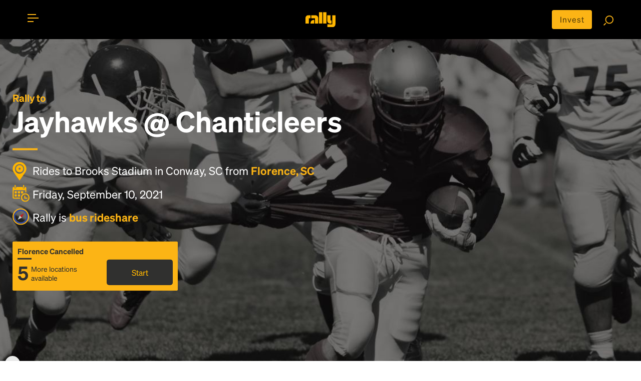

--- FILE ---
content_type: text/html; charset=utf-8
request_url: https://rally.co/ccu-chanticleers-uk-jayhawks/from/florence-sc
body_size: 26791
content:
<!DOCTYPE HTML PUBLIC "-//W3C//DTD HTML 4.01 Transitional//EN" "http://www.w3.org/TR/html4/loose.dtd">
<html lang="en">
<head>
    <meta charset="utf-8">
    <meta http-equiv="X-UA-Compatible" content="IE=edge">
    <meta name="viewport" content="width=device-width, initial-scale=1">

    <link rel="alternate" href="https://rally.co/ccu-chanticleers-uk-jayhawks/from/florence-sc" hreflang="en" />
    <link rel="alternate" href="https://de.rally.co/ccu-chanticleers-uk-jayhawks/from/florence-sc" hreflang="de" />
    <link rel="alternate" href="https://rally.co/ccu-chanticleers-uk-jayhawks/from/florence-sc" hreflang="x-default" />

            <title>
Jayhawks @ Chanticleers Rally - Bus from Florence, SC to Brooks Stadium on September 10 2021 7:30 PM
            </title>

<meta name="description" content="Let&#x27;s get there together: Trip to Jayhawks @ Chanticleers at Brooks Stadium in Conway, SC on September 10, 2021, from Florence, SC. Join our on-demand, crowdsourced bus trips!">
    <meta name="keywords" content="Bus, rideshare, car pool, travel, bus to Event , Jayhawks @ Chanticleers  " />
<meta property="og:site_name" content="Rally" />
<meta property="og:title" content="Jayhawks @ Chanticleers Rally - Bus from Florence, SC to Brooks Stadium on September 10 2021 7:30 PM" />

<meta property="og:description" content="Let&#x27;s get there together: Trip to Jayhawks @ Chanticleers at Brooks Stadium in Conway, SC on September 10, 2021, from Florence, SC. Join our on-demand, crowdsourced bus trips!" />

    <meta property="og:image" content="https://res.cloudinary.com/rallybus/image/upload/c_fill,h_350,w_350/e_saturation:-90/l_black-pixel,o_50,w_1.0,h_1.0,fl_relative/Football/Football-1.jpg" />
    <meta property="og:image:secure_url" content="https://res.cloudinary.com/rallybus/image/upload/c_fill,h_350,w_350/e_saturation:-90/l_black-pixel,o_50,w_1.0,h_1.0,fl_relative/Football/Football-1.jpg">
    <meta property="twitter:image" content="https://res.cloudinary.com/rallybus/image/upload/c_fill,h_350,w_350/e_saturation:-90/l_black-pixel,o_50,w_1.0,h_1.0,fl_relative/Football/Football-1.jpg">

<meta property="og:type" content="website" />
<meta property="og:url" content="http://rally.co/ccu-chanticleers-uk-jayhawks/from/florence-sc" />

<meta property="fb:app_id" content="172986756171823" />

<!--twitter card-->
<meta property="twitter:card" content="summary" />
<meta property="twitter:site" content="@rallybus" />
<meta property="twitter:creator" content="@rallybus" />
<meta property="twitter:description" content="Let&#x27;s get there together: Trip to Jayhawks @ Chanticleers at Brooks Stadium in Conway, SC on September 10, 2021, from Florence, SC. Join our on-demand, crowdsourced bus trips!" />
<meta property="twitter:title" content="Jayhawks @ Chanticleers Rally - Bus from Florence, SC to Brooks Stadium on September 10 2021 7:30 PM" />



<link rel="apple-touch-icon" sizes="180x180" href="/apple-touch-icon.png">
<link rel="icon" type="image/png" sizes="32x32" href="/favicon-32x32.png">
<link rel="icon" type="image/png" sizes="16x16" href="/favicon-16x16.png">
<link rel="manifest" href="/site.webmanifest">
<link rel="mask-icon" href="/safari-pinned-tab.svg" color="#5bbad5">
<meta name="msapplication-TileColor" content="#da532c">
<meta name="theme-color" content="#ffffff">


    <meta name="author" content="Rally">
    
    <link rel="canonical" href="https://rally.co/ccu-chanticleers-uk-jayhawks/from/florence-sc" />


    <!-- SET: STYLESHEET -->
    <link rel="stylesheet" type="text/css" href="https://cdn.jsdelivr.net/npm/bootstrap@4.6.0/dist/css/bootstrap.min.css">
    <link rel="stylesheet" type="text/css" href="https://rally.co/cdn/gold/content/css/slider.css">

    <link href="https://rally.co/cdn/gold/content/css/style_1.css" rel="stylesheet" type="text/css" media="all">
    <link href="https://rally.co/cdn/gold/content/css/share_this.css" rel="stylesheet" type="text/css" media="all">

    <link rel="stylesheet" type="text/css" href="https://rally.co/cdn/gold/content/css/responsive.css">

    <link href="https://rally.co/cdn/gold/content/css/style-gold-override.css" rel="stylesheet" type="text/css" media="all">
    <link href="https://rally.co/cdn/gold/content/css/wild-style-override.css" rel="stylesheet" type="text/css" media="all">
    <link href="https://rally.co/cdn/gold/content/css/layout-gold-override.css" rel="stylesheet" type="text/css" media="all">

    <!-- END: STYLESHEET -->
    <link rel="shortcut icon" type="image/x-icon" href="https://rally.co/cdn/gold/content/images/favicon.png">
    <!-- END: FAVICON -->

<script phonegap-exclude>
  (function(i,s,o,g,r,a,m){i['GoogleAnalyticsObject']=r;i[r]=i[r]||function(){
  (i[r].q=i[r].q||[]).push(arguments)},i[r].l=1*new Date();a=s.createElement(o),
  m=s.getElementsByTagName(o)[0];a.async=1;a.src=g;m.parentNode.insertBefore(a,m)
  })(window,document,'script','//www.google-analytics.com/analytics.js','ga');

  ga('create', 'UA-18689677-36', 'auto');
  ga('send', 'pageview');

</script><!-- Facebook Pixel Code -->

<script>
    !function (f, b, e, v, n, t, s) {
        if (f.fbq) return; n = f.fbq = function () {
            n.callMethod ? n.callMethod.apply(n, arguments) : n.queue.push(arguments)
        };

        if (!f._fbq) f._fbq = n; n.push = n; n.loaded = !0; n.version = '2.0';
        n.queue = []; t = b.createElement(e); t.async = !0;
        t.src = v; s = b.getElementsByTagName(e)[0];
        s.parentNode.insertBefore(t, s)
    }(window, document, 'script', 'https://connect.facebook.net/en_US/fbevents.js');

    fbq('init', '727574927367703');

</script>
<noscript>
    <img height="1" width="1"
         src="https://www.facebook.com/tr?id=727574927367703&ev=PageView
&noscript=1" />
</noscript>

<!-- End Facebook Pixel Code --><!-- Google Tag Manager -->
<script>
    (function (w, d, s, l, i) {
        w[l] = w[l] || []; w[l].push({
            'gtm.start':
                new Date().getTime(), event: 'gtm.js'
        }); var f = d.getElementsByTagName(s)[0],
            j = d.createElement(s), dl = l != 'dataLayer' ? '&l=' + l : ''; j.async = true; j.src =
                '//www.googletagmanager.com/gtm.js?id=' + i + dl; f.parentNode.insertBefore(j, f);
    })(window, document, 'script', 'dataLayer', 'GTM-5ZMMHS');</script>
<!-- End Google Tag Manager -->

<script type="application/ld+json">
    {
      "@context": "http://schema.org",
      "@type": "Organization",
      "name": "Rally",
      "url": "https://rally.co",
      "logo": "https://rally.co/cdn/gold/content/images/web/gold-wordmark-minified.svg",
      "contactPoint": [
        { "@type": "ContactPoint",
          "telephone": "+1(717)-937-2559",
          "contactType": "customer service"
        }
      ],
        "sameAs": [
        "https://www.facebook.com/RallyBus",
        "https://twitter.com/RallyBus",
        "https://www.instagram.com/rallybus/",
        "https://www.youtube.com/channel/UCXiRGaS1bSu7OB6tSWEyxvA"
      ]
    }
</script>

    

    <script type="text/javascript" src="https://maps.googleapis.com/maps/api/js?key=AIzaSyCq-ITXQSxRG1NSVr1spEF1rKtb-RzVPM8&amp;language=en&amp;libraries=places"></script>
    <!-- Load Rally MAP -->
    <link rel="stylesheet" type="text/css" href="https://rally.co/cdn/gold/content/css/itinerary.css">
    <link rel="stylesheet" type="text/css" href="https://rally.co/cdn/gold/content/css/goldsticky-box.css">

    <!-- Edit Rally Sections -->


        <meta name="facebook-domain-verification" content="f8k0pcm6inbeyzi62nbv6xoux8u62i" />
<link rel="preconnect" href="https://dev.visualwebsiteoptimizer.com" />
<script type='text/javascript' id='vwoCode'>
window._vwo_code=window._vwo_code || (function() {
var account_id=779603,
version = 1.5,
settings_tolerance=2000,
library_tolerance=2500,
use_existing_jquery=false,
is_spa=1,
hide_element='body',
hide_element_style = 'opacity:0 !important;filter:alpha(opacity=0) !important;background:none !important',

f=false,w=window,d=document,vwoCodeEl=d.querySelector('#vwoCode'),code={use_existing_jquery:function(){return use_existing_jquery},library_tolerance:function(){return library_tolerance},hide_element_style:function(){return'{'+hide_element_style+'}'},finish:function(){if(!f){f=true;var e=d.getElementById('_vis_opt_path_hides');if(e)e.parentNode.removeChild(e)}},finished:function(){return f},load:function(e){var t=d.createElement('script');t.fetchPriority='high';t.src=e;t.type='text/javascript';t.onerror=function(){_vwo_code.finish()};d.getElementsByTagName('head')[0].appendChild(t)},getVersion:function(){return version},getMatchedCookies:function(e){var t=[];if(document.cookie){t=document.cookie.match(e)||[]}return t},getCombinationCookie:function(){var e=code.getMatchedCookies(/(?:^|;)\s?(_vis_opt_exp_\d+_combi=[^;$]*)/gi);e=e.map(function(e){try{var t=decodeURIComponent(e);if(!/_vis_opt_exp_\d+_combi=(?:\d+,?)+\s*$/.test(t)){return''}return t}catch(e){return''}});var i=[];e.forEach(function(e){var t=e.match(/([\d,]+)/g);t&&i.push(t.join('-'))});return i.join('|')},init:function(){if(d.URL.indexOf('__vwo_disable__')>-1)return;w.settings_timer=setTimeout(function(){_vwo_code.finish()},settings_tolerance);var e=d.currentScript,t=d.createElement('style'),i=e&&!e.async?hide_element?hide_element+'{'+hide_element_style+'}':'':code.lA=1,n=d.getElementsByTagName('head')[0];t.setAttribute('id','_vis_opt_path_hides');vwoCodeEl&&t.setAttribute('nonce',vwoCodeEl.nonce);t.setAttribute('type','text/css');if(t.styleSheet)t.styleSheet.cssText=i;else t.appendChild(d.createTextNode(i));n.appendChild(t);var o=this.getCombinationCookie();this.load('https://dev.visualwebsiteoptimizer.com/j.php?a='+account_id+'&u='+encodeURIComponent(d.URL)+'&f='+ +is_spa+'&vn='+version+(o?'&c='+o:''));return settings_timer}};w._vwo_settings_timer = code.init();return code;}());
</script>

</head>

<body>
    <div id="fb-root"></div>
        <script>
            (function (d, s, id) {
                var js, fjs = d.getElementsByTagName(s)[0];
                if (d.getElementById(id)) return;
                js = d.createElement(s); js.id = id;
                js.src = "//connect.facebook.net/en_US/sdk.js#xfbml=1&version=v2.0";
                fjs.parentNode.insertBefore(js, fjs);
            }(document, 'script', 'facebook-jssdk'));</script>



    <!--WRAPPER start-->
    <div class="wrapper" id="mainWrapper">

<style>
    @media (max-width: 768px) {
        .move-up {
            transform: translateY(-4px);
        }
        .center-alg{
            padding-top: 5px;
        }
    }
</style>

<!--HEADER start-->
<header id="header" class="header t__concept-header">

    <!--CONTAINER start-->
    <div id="header__container" class="container header--container search__page-header-container clearfix">

        <!--TOGGLE MENU start-->
        <div id="menubar" class="menubar move-up" onclick="menuFunction(this)">
            <div id="nav-icon">
                <span class="menubar__bar"></span>
            </div>
        </div>
        <!--TOGGLE MENU end-->
        <!--MOBILE MENU start-->
        <div id="mob__menu" class="mob__menu">

            <div class="mob__menu-wrap">

                <ul class="footer__page--links footer__page--links-2">
                    <li class="footer__page__item footer__page__item-2">
                        <a href="/" class="footer__page--anchor">Home</a>
                    </li>
                        <li class="footer__page__item footer__page__item-2">
                            <a href="/charter" class="footer__page--anchor">Charter</a>
                        </li>
                    <li class="footer__page__item footer__page__item-2">
                        <a href="/Create" class="footer__page--anchor">Create Trip</a>
                    </li>
                    <li class="footer__page__item footer__page__item-2">
                        <a href="/Search" class="footer__page--anchor">Find Rides</a>
                    </li>
                    <li class="footer__page__item footer__page__item-2">
                        <a href="/user/MyProfile#!/my-rides" class="footer__page--anchor" onclick="">My Rides</a>
                    </li>
                    <li class="footer__page__item footer__page__item-2">
                        <a href="/user/MyProfile#!/my-events" class="footer__page--anchor" onclick="">My Events</a>
                    </li>
                </ul>

                <ul class="footer__page--links">
                        <li class="footer__page__item footer__page__item-2">
                            <a href="/Account/Login" class="footer__page--anchor">Login</a> or <a href="/Account/Register" class="footer__page--anchor">Register</a>
                        </li>
                    <li class="footer__page__item footer__page__item-2">
                        <a href="/About" asp-r class="footer__page--anchor">About</a>
                    </li>
                        <li class="footer__page__item footer__page__item-2">
                            <a href="/HowTo" class="footer__page--anchor">How To</a>
                        </li>
                    <li class="footer__page__item footer__page__item-2">
                        <a href="/FAQ" class="footer__page--anchor">FAQ</a>
                    </li>
                    <li class="footer__page__item footer__page__item-2">
                        <a href="/Rewards" class="footer__page--anchor">Share &amp; Earn</a>
                    </li>
                    <li class="footer__page__item footer__page__item-2">
                        <a href="/Contact" class="footer__page--anchor">Contact Us</a>
                    </li>
                </ul>

                <ul class="footer__soc footer__soc-2">
<li class="footer__soc__item">
    <a class="footer__soc--anchor" href="https://www.facebook.com/RallyBus" target="_blank">
        <img src="https://rally.co/cdn/gold/content/images/social-icons/RO-FACEBOOK.svg" style="object-fit:cover" height="24" width="20" />
    </a>
</li>
<li class="footer__soc__item">
    <a class="footer__soc--anchor" href="https://twitter.com/RallyBus" target="_blank">
        <img src="https://rally.co/cdn/gold/content/images/social-icons/Logo_X_White.svg" style="object-fit:cover"  height="24" width="20" />
    </a>
</li>
<li class="footer__soc__item">
    <a class="footer__soc--anchor" href="https://www.instagram.com/rallybus/" target="_blank">
        <img src="https://rally.co/cdn/gold/content/images/social-icons/RO-IG.svg" style="object-fit:cover"  height="24" width="20" />
    </a>
</li>
<li class="footer__soc__item">
    <a class="footer__soc--anchor" href="https://www.youtube.com/channel/UCXiRGaS1bSu7OB6tSWEyxvA" target="_blank">
        <img src="https://rally.co/cdn/gold/content/images/social-icons/RO-YOUTUBE.svg" style="object-fit:cover"  height="24" width="20" />
    </a>
</li>
                </ul>
                    <ul class="footer__soc footer__soc-2 download_link">
                        <li class="footer__soc__item">
                            <a href="https://itunes.apple.com/us/app/rally-rider/id1436524445?mt=8" target="_blank">
                                <img src="https://rally.co/cdn/gold/content/images/web/apple_App_Store_Badge-01.svg" alt="" style="width: 100px;">
                            </a>
                        </li>
                        <li class="footer__soc__item">
                            <a href="https://play.google.com/store/apps/details?id=net.rallybus.riderapp" target="_blank">
                                <img src="https://rally.co/cdn/gold/content/images/web/google_App_Store_Badge-01.svg" alt="" style="width: 100px;">
                            </a>
                        </li>
                    </ul>
                <ul class="footer__page--links">
                    <li class="footer__page__item footer__page__item-2 footer__page__item-last">
                        <a href="/Terms" class="footer__page--anchor">Terms &amp; Conditions</a>
                    </li>
                    <li class="footer__page__item footer__page__item-2 footer__page__item-last">
                        <a href="/Privacy" class="footer__page--anchor">Privacy Policy</a>
                    </li>
                </ul>

            </div>

        </div>
        <!--MOBILE MENU end-->
        <!--LOGO start-->
        <div class="header__logo">
            <a href="/" title="Rally">
                <img src="https://rally.co/cdn/gold/content/images/web/gold-wordmark-minified.svg" alt="Rally Logo" style="width: 60px ">
            </a>
        </div>
        <!--LOGO end-->
        <!--SEARCH FUNCTION start-->
        <div class="search_fn move-up">
            <a href="https://invest.rally.co?utm_source=rally&utm_medium=header" target="_blank" title="Invest" class="invest__button center-alg">Invest</a>
            <a href="/Search"><img src="https://rally.co/cdn/gold/content/images/web/search.svg" style="width: 20px;" alt="Search for rally"></a>
        </div>
        <!--SEARCH FUNCTION end-->

    </div>
    <!--CONTAINER end-->

</header>
<!--HEADER end-->


        <!--MAIN start-->
        

<script type="text/javascript" phonegap-safe>
    var busCaptainRequestCityID = 1492;
    var UserId = 0;
    var EventId = 119628;
    var Subdomain = "ccu-chanticleers-uk-jayhawks";
    var inviteCategory = 'evt';
</script>
    <!-- Top banner -->

<style>
    .truncateLongString {
        width: 100%;
        white-space: nowrap;
        overflow: hidden;
        text-overflow: ellipsis;
    }

    .landing__title h6 {
        margin-left: 2px;
    }

    .lr__slider-content {
        padding-top: 80px;
    }

    table tr td, table tr {
        border: none;
        padding: 0px;
    }

    .featureicons img {
        width: 65px;
    }

    .trip__date {
        font-size: 28px;
    }

    .trip_accordion {
        cursor: pointer;
        transition: 0.4s;
    }

        .trip_accordion:hover {
        }

    .trip_accordion_panel {
        max-height: 0;
        overflow: hidden;
        transition: max-height 1s ease-in-out;
    }

    .t__concept-banner-container {
        width: 80%;
    }

    .add__on-banner {
        background: url(../images/add-on-banner.jpg) no-repeat;
        background-size: auto auto;
        background-size: cover;
        position: relative;
        padding: 60px 30px 30px;
    }

    .help__ip {
        position: absolute;
        opacity: 0;
        z-index: 3;
        top: 0;
        left: 0;
        height: 50px !important;
    }

    .yellow--btn-wrap h6.level__sr {
        margin-bottom: 0px;
    }

    .geeting_there span {
        background-image: none;
    }

    .ulCities {
        display: flex;
        flex-wrap: wrap;
    }

        .ulCities li {
            display: inline;
            padding: 2px;
        }
</style>
<style>
    .short__trip.trip_accordion:before {
        content: "\f105";
        font-family: 'FontAwesome';
        color: #fcb415;
        position: absolute;
        top: 3px;
        right: 5px;
        font-size: 50px;
    }

    .short__trip.trip_accordion.active:before {
        content: "\f105";
        font-family: 'FontAwesome';
        color: #fcb415;
        position: absolute;
        top: 3px;
        right: 5px;
        font-size: 50px;
        -webkit-transform: rotate(90deg);
        -moz-transform: rotate(90deg90deg);
        -ms-transform: rotate(45deg);
        -o-transform: rotate(90deg);
        transform: rotate(90deg);
    }

    .pts__bullet img {
        width: 20px;
    }

    .pac-container {
        z-index: 10051 !important;
    }

    .rally__pts:before {
        content: "";
        display: block;
        width: 50px;
        height: 4px;
        background-color: #fcb415;
        position: absolute;
        top: 0;
        left: 0;
    }

    .rally__pts tr, .rally__pts tr td {
        vertical-align: middle;
    }

    .pts_bullet_text {
        padding: 5px;
        margin: 5px;
    }

    .pts__bullet {
        padding: 0px;
        margin: 0px;
    }

    .gold-spinner {
        background-image: url('/content/images/gold-spinner.gif');
    }

    .gold-loader {
        border: 8px solid #FCB415; /* Light grey */
        border-top: 8px solid #30302F; /* Blue */
        border-radius: 50%;
        width: 28px;
        height: 28px;
        animation: spin 2s linear infinite;
    }

    @keyframes spin {
        0% {
            transform: rotate(0deg);
        }

        100% {
            transform: rotate(360deg);
        }
    }

    .tile p {
        color: #fff;
        font-size: .9em;
    }

    .tile-name {
        display: flex;
    }

    .trip__map {
        position: relative;
    }

    .create__rally-link:hover {
        color: #fcb415;
        text-decoration: underline;
    }

    .popup-bubble-top-content {
        padding-bottom: 5px;
        padding-top: 5px;
    }

    #controlsformap {
        padding: 8px;
        width: 25%;
        display: none;
        animation: fadein 2s;
        -moz-animation: fadein 2s; /* Firefox */
        -webkit-animation: fadein 2s; /* Safari and Chrome */
        -o-animation: fadein 2s; /* Opera */
    }

    .error {
        color: #B72025;
    }

    #controlsToAddRP {
        display: none;
        animation: fadein 2s;
        -moz-animation: fadein 2s; /* Firefox */
        -webkit-animation: fadein 2s; /* Safari and Chrome */
        -o-animation: fadein 2s; /* Opera */
    }

    #txtRP_Place, #txtRPEmail {
        width: 100%;
        display: none;
        border-radius: 3px;
    }

    @media only screen and (max-width: 897px) {
        #controlsformap {
            padding: 8px;
            width: 90%;
        }
    }

    #butShowAddRP {
        cursor: pointer;
        width: 40px;
        display: none;
    }

    #butAddRP {
        cursor: pointer;
    }

    .default__btn--link {
        width: 99%;
        margin: 2px;
    }

    @keyframes fadein {
        from {
            opacity: 0;
        }

        to {
            opacity: 1;
        }
    }

    @-moz-keyframes fadein { /* Firefox */
        from {
            opacity: 0;
        }

        to {
            opacity: 1;
        }
    }

    @-webkit-keyframes fadein { /* Safari and Chrome */
        from {
            opacity: 0;
        }

        to {
            opacity: 1;
        }
    }

    @-o-keyframes fadein { /* Opera */
        from {
            opacity: 0;
        }

        to {
            opacity: 1;
        }
    }

    @keyframes fadeout {
        from {
            opacity: 1;
        }

        to {
            opacity: 0;
        }
    }

    @-moz-keyframes fadeout { /* Firefox */
        from {
            opacity: 1;
        }

        to {
            opacity: 0;
        }
    }

    @-webkit-keyframes fadeout { /* Safari and Chrome */
        from {
            opacity: 1;
        }

        to {
            opacity: 0;
        }
    }

    @-o-keyframes fadeout { /* Opera */
        from {
            opacity: 1;
        }

        to {
            opacity: 0;
        }
    }
</style>


    <!--MAIN DESKTOP VIEW start-->
    <div class="main desktop__only">

        <!--BANNER start-->
        <div class="t__concept-banner">
            <div class="t__concept-banner-wrap">
                <img class="img-responsive t__concept-banner-bg" src="https://res.cloudinary.com/rallybus/image/upload/c_fill,w_1280/e_saturation:-90/l_black-pixel,o_50,w_1.0,h_1.0,fl_relative/football/football-1.jpg" alt="Jayhawks @ Chanticleers" id="dsk_background_image_id">
                <div class="t__concept-banner-container">
                    <div class="t__concept-banner-content">

                            <h1 class="lr__slider-h1 white__text" id="dsk_header_tag_id">
                                    <b class="yellow__text">Rally to</b>
Jayhawks @ Chanticleers
                            </h1>

                        <ul class="rally__short-pts">
                            <li class="rally__pts-item">
                                <b class="pts__bullet">
                                    <img src="https://rally.co/cdn/gold/content/images/web/location_icon.svg" style="width: 28px;" alt="destination location">
                                </b>
                                <span style="vertical-align: middle;">
                                    Rides to Brooks Stadium in Conway, SC from  <b class="yellow__text">Florence, SC</b>
                                </span>
                            </li>
                            <li class="rally__pts-item">
                                <b class="pts__bullet">
                                    <img src="https://rally.co/cdn/gold/content/images/web/calendar_icon.svg" style="width: 34px;" alt="travel date">
                                </b>
                                <span style="vertical-align: middle;">
                                    Friday, September 10, 2021
                                </span>
                            </li>
                            <li class="rally__pts-item" style="cursor: pointer;" onclick="openCompassModalForBusRideshare();">
                                <b class="pts__bullet">
                                    <img data-src="https://rally.co/cdn/gold/content/images/web/compass-trans-2px-3px-gold-blue-stroke.svg" style="width: 33px;" alt="about rally" class="lazy">
                                </b>
                                <span style="vertical-align: middle;">
                                    Rally is <b class="yellow__text">bus rideshare</b>
                                </span>
                            </li>
                        </ul>



<div class="yellow--btn-wrap__main">

                <div class="yellow--btn-wrap__item yellow--btn-wrap">
                        <div class="goldpricebox__item goldpricebox__item--head">Florence Cancelled</div>
                    <div class="goldpricebox__item goldpricebox__item--detail">
                        <div class="goldpricebox__trips">
                            5
                            <span>More locations<br />available</span>
                        </div>
                        <a href="javascript: void(0);" class="goldpricebox__btn mob__view" onclick="document.getElementById('the__route').classList.add('show'); document.querySelector('body').classList.add('disableFreshChat');">Start</a>
                        <a href="javascript: void(0);" onclick="document.querySelector('#sectionCities').scrollIntoView({behavior: 'smooth'});" class="goldpricebox__btn desktop__only">Start</a>
                    </div>
                </div>


</div>
                    </div>
                </div>
            </div>


        </div>
        <!--BANNER end-->
            <!--LANDING LINKS BAR start-->
            <div id="landing__links-bar" class="landing__links-bar">
                <div class="container">
                    <ul id="section_nav" class="landing__links-list">
                            <li class="landing__link-item">
                                <a href="javascript: void();" onclick="document.querySelector('#sectionTrip').scrollIntoView({behavior: 'smooth'});" class="landing__link-anchor">Rideshare</a>
                            </li>
                            <li class="landing__link-item ">
                                <a href="javascript: void();" onclick="document.querySelector('#sectionStatus').scrollIntoView({behavior: 'smooth'});" class="landing__link-anchor">Status</a>
                            </li>
                        <li class="landing__link-item">
                            <a href="javascript: void();" onclick="document.querySelector('#sectionCities').scrollIntoView({behavior: 'smooth'});" class="landing__link-anchor">Map</a>
                        </li>
                        <li class="landing__link-item">
                            <a href="javascript: void();" onclick="document.querySelector('#sectionStory').scrollIntoView({behavior: 'smooth'});" class="landing__link-anchor">Story</a>
                        </li>
                        <li class="landing__link-item">
                            <a href="javascript: void();" onclick="document.querySelector('#sectionOrganizer').scrollIntoView({behavior: 'smooth'});" class="landing__link-anchor">Community</a>
                        </li>
                        <li class="landing__link-item">
                            <a href="javascript: void();" onclick="document.querySelector('#sectionCP').scrollIntoView({behavior: 'smooth'});" class="landing__link-anchor">Destination</a>
                        </li>

                            <li class="landing__link-item">
                                <a href="/booking/119628/1492/trips" class="landing__link-anchor landing__share-link">Book</a>
                            </li>

                    </ul>

                </div>

            </div>
            <!--LANDING LINKS BAR end-->
                <section id="sectionCities">


                    <div class="section__map-route">
                        <div class="mapDesc" style="height: 500px;">
                            <div id="map__component" style="height: 500px;"></div>
                            <div id="controlsformap">
                                <div id="butShowAddRP" onclick="">
                                    <svg viewBox="0 0 40 40" xmlns="http://www.w3.org/2000/svg"><g fill="none" fill-rule="evenodd"><circle fill="#FCB415" cx="20" cy="20" r="20"></circle><path d="M21 21v8.5a.5.5 0 0 1-.5.5h-1a.5.5 0 0 1-.5-.5V21h-8.5a.5.5 0 0 1-.5-.5v-1a.5.5 0 0 1 .5-.5H19v-8.5a.5.5 0 0 1 .5-.5h1a.5.5 0 0 1 .5.5V19h8.5a.5.5 0 0 1 .5.5v1a.5.5 0 0 1-.5.5H21z" fill="#30302F" fill-rule="nonzero"></path></g></svg>
                                </div>
                                <input type="text" id="txtRP_Place" placeholder="Address of new Rally Point" />
                                <div id="controlsToAddRP">
                                    <input type="email" id="txtRPEmail" placeholder="Your email address" />
                                    <a href="javascript: void(0)" id="butAddRP" onclick="" class="default__btn--link yellow--link-btn">Add this location as a Rally Point</a> <div class="gold-loader" id="divRPLoading" style="display: none;"></div>
                                </div>
                            </div>
                        </div>
                        <div class="rallyers__modal from__bottom-modal show" id="rallyers__modal_a" style="display: none;">
                        </div>
                    </div>
<style>
    #divCitiesListContainer {
        width: 100%;
        pointer-events: none;
    }

        #divCitiesListContainer .landing__title-heading3, #divCitiesListContainer .landing__title-heading6 {
            color: white;
        }

    #divCitiesList {
        display: none;
        overflow: auto;
        max-height: 500px;
        background-color: rgba(256, 256, 256, 0.9);
        font-size: 16px;
    }

    #divCitiesTable {
        display: block;
    }

    .hidden {
        visibility: hidden;
        opacity: 0;
        transition: visibility 0s 1s, opacity 1s linear;
    }

    .visible {
        visibility: visible;
        opacity: 1;
        transition: opacity 1s linear;
    }

    /* Style the collapsible content. Note: hidden by default */
    #citiesSentence {
        display: none;
    }
</style>
    <style>
        #citiesSentence {
            display: block;
        }

        .content {
            max-height: 0;
            overflow: hidden;
            transition: max-height 0.2s ease-out;
        }
    </style>
<script>
    function toggleCityList(labeled) {
        labeled.style.display = 'none';
        var divCitiesTable = document.getElementById('divCitiesTable');
        if (divCitiesTable.style.maxHeight) {
            divCitiesTable.style.maxHeight = null;
        } else {
            divCitiesTable.style.maxHeight = divCitiesTable.scrollHeight + "px";
        }
        var divStatesTable = document.getElementById('divStatesTable');
        divStatesTable.style.display = 'none';
    }
</script>

<div class="container" style="margin-bottom: 0px; ">
    <h6 id="citiesSentence" class="landing__title-heading6 collapsible" style="color: #334C9F; cursor: pointer; text-decoration: underline;" onclick="toggleCityList(this)">See list of all Rally Points with transportation to Brooks Stadium for Jayhawks @ Chanticleers</h6>
    <div class="listDetails content" style="" id="divCitiesTable">
        <div style="display: flex; flex-direction: column; gap: 1rem;">


            <div>
                <input type="text" id="filterInput" placeholder="Search for rally points" /><br />
            </div>

                <div style="margin-top: 10px;">

                        <div style="display: flex; flex-wrap: wrap; gap: 1rem; align-items: flex-start; margin-top: 10px;">
                            <div style="min-width: 150px; font-weight: bold;">
                                <a href="/ccu-chanticleers-uk-jayhawks/from/north-carolina" stateid="12">North Carolina</a>
                            </div>

                            <div style="flex: 1;">
                                <ul class="ulCities" style="margin: 0; padding: 0; list-style: none;">
                                            <li id="liRPs" style="margin-bottom: 4px;">
                                                <a href="/ccu-chanticleers-uk-jayhawks/from/wilmingtonnc-nc"
                                                   stateid="12"
                                                   cityid="688"
                                                   style="white-space: nowrap; color:#334C9F;">
                                                    Wilmington
                                                </a>
                                            </li>
                                </ul>
                            </div>
                        </div>
                        <div style="display: flex; flex-wrap: wrap; gap: 1rem; align-items: flex-start; margin-top: 10px;">
                            <div style="min-width: 150px; font-weight: bold;">
                                <a href="/ccu-chanticleers-uk-jayhawks/from/south-carolina" stateid="24">South Carolina</a>
                            </div>

                            <div style="flex: 1;">
                                <ul class="ulCities" style="margin: 0; padding: 0; list-style: none;">
                                            <li id="liRPs" style="margin-bottom: 4px;">
                                                <a href="/ccu-chanticleers-uk-jayhawks/from/florence-sc"
                                                   stateid="24"
                                                   cityid="1492"
                                                   style="white-space: nowrap; color:#334C9F;">
                                                    Florence
                                                </a>
                                            </li>
                                            <li id="liRPs" style="margin-bottom: 4px;">
                                                <a href="/ccu-chanticleers-uk-jayhawks/from/lake-city-sc"
                                                   stateid="24"
                                                   cityid="2689"
                                                   style="white-space: nowrap; color:#334C9F;">
                                                    Lake City
                                                </a>
                                            </li>
                                            <li id="liRPs" style="margin-bottom: 4px;">
                                                <a href="/ccu-chanticleers-uk-jayhawks/from/marion-sc"
                                                   stateid="24"
                                                   cityid="17077"
                                                   style="white-space: nowrap; color:#334C9F;">
                                                    Marion
                                                </a>
                                            </li>
                                            <li id="liRPs" style="margin-bottom: 4px;">
                                                <a href="/ccu-chanticleers-uk-jayhawks/from/sumter-sc"
                                                   stateid="24"
                                                   cityid="682"
                                                   style="white-space: nowrap; color:#334C9F;">
                                                    Sumter
                                                </a>
                                            </li>
                                </ul>
                            </div>
                        </div>
                </div>
        </div>

    </div>
</div>
<div style="visibility: hidden; display: none;">
    <div id="divCitiesListContainer" style="">
        <div class="container">
            <div class="landing__title title" id="divMapHeading">
                <h3 class="landing__title-heading3" style="display: none;">Map</h3>
                    <h6 class="landing__title-heading6">
                        Start by selecting a Rally Point<br />
                            <label style="cursor: pointer; color: #334C9F; display: none;" onclick="document.getElementById('divCitiesList').style.display = 'block'">Tap for list of cities</label>
                    </h6>
            </div>
        </div>
    </div>
</div>
                </section>
<style>
    .message_popup_box {
        display: none;
        position: fixed;
        z-index: 99999999999;
        padding-top: 50px;
        left: 0;
        top: 0;
        width: 100%;
        height: 100%;
        background-color: rgba(0, 0, 0, 0.4);
    }

        .message_popup_box.show {
            display: block;
        }

    .message_popup_content {
        background-color: #fefefe;
        margin: auto;
        padding: 20px;
        border: 1px solid #888;
        width: 322px;
        text-align: center;
    }
    .button {
        background-color: #F5F6F6;
        color: black;
        border: 0;
        height: 30px;
        padding: 0px 15px;
        min-width: 80px;
        border-radius: 4px;
        -webkit-box-align: center;
        -ms-flex-align: center;
        align-items: center;
        text-align: center;
        -webkit-box-pack: center;
        -ms-flex-pack: center;
        justify-content: center;
    }

        .button.button--third {
            background-color: #FCB415;
            padding-left: 25px;
            padding-right: 25px;
            color: black;
        }
</style>
<div class="overlaypopup congrats__5 ">
    <div class="overlaypopup-overlay"></div>
    <div class="overlaypopup-stage">
        <div class="overlaypopup-header">
            Share the link to invite riders to your Rally
            <img src="https://rally.co/cdn/gold/content/images/web/icon32.png"
                 class="enable-cursor" alt="close popup" onclick="OpenShareThis(false)">
        </div>
        <div class="overlaypopup-body">
            <div class="congrats5__icons">
                <a href="http://www.facebook.com/sharer.php?u=https%3a%2f%2frally.co%2fccu-chanticleers-uk-jayhawks%2f&amp;p[title]=Jayhawks&#x2B;%40&#x2B;Chanticleers&#x2B;at&#x2B;Rally" target="popup"
                   onclick="window.open('http://www.facebook.com/sharer.php?u=https%3a%2f%2frally.co%2fccu-chanticleers-uk-jayhawks%2f&amp;p[title]=Jayhawks&#x2B;%40&#x2B;Chanticleers&#x2B;at&#x2B;Rally','popup','width=600,height=600'); return false;"
                   data-network="facebook"
                   data-url="Jayhawks @ Chanticleers"
                   data-description="Rally is bus rideshare. Trips to concerts, sports, festivals, and events of all kinds, we connect people with their passions. Rally moves communities with on-demand, crowdsourced bus trips."
                   class="st-custom-button enable-cursor">
                    <img src="https://rally.co/cdn/gold/content/images/web/share_1.svg" alt="share on facebook">
                    <div class="label-2">Facebook</div>
                </a><a href="http://twitter.com/share?url=https%3a%2f%2frally.co%2fccu-chanticleers-uk-jayhawks%2f&amp;text=Jayhawks&#x2B;%40&#x2B;Chanticleers&#x2B;at&#x2B;Rally" target="popup"
                       onclick="window.open('http://twitter.com/share?url=https%3a%2f%2frally.co%2fccu-chanticleers-uk-jayhawks%2f&amp;text=Jayhawks&#x2B;%40&#x2B;Chanticleers&#x2B;at&#x2B;Rally','popup','width=600,height=600'); return false;"
                       data-network="twitter"
                       data-url="Jayhawks @ Chanticleers"
                       class="st-custom-button enable-cursor">
                    <img src="https://rally.co/cdn/gold/content/images/web/share_2.svg" alt="share on twitter">
                    <div class="label-2">Twitter</div>
                </a><a href="/cdn-cgi/l/email-protection#[base64]" target="popup" onclick="window.open('mailto:?subject=Jayhawks%20@%20Chanticleers&amp;body=Check%20out%20Rally%20to%20Jayhawks%20@%20Chanticleers%20in%20Conway,%20SC%20on%209/10/2021:%20https%3a%2f%2frally.co%2fccu-chanticleers-uk-jayhawks%2f','popup','width=600,height=600'); return false;" class="st-custom-button enable-cursor">
                    <img src="https://rally.co/cdn/gold/content/images/web/share_4.svg" alt="share using email">
                    <div class="label-2">Email</div>
                </a>

            </div>
            <div class="congrats5__copy">

                <div class="congrats5copy__item"><input type="text" id="urlCopied" readonly name="" value="https://rally.co/ccu-chanticleers-uk-jayhawks/"></div>

                <div class="congrats5copy__item congrats5copy__item--right">
                    <button class="button button--yellow enable-cursor" onclick="copyToClipboard('https://rally.co/ccu-chanticleers-uk-jayhawks/')">
                        Copy Link
                    </button>
                </div>
            </div>
        </div>
    </div>
</div>

<div id="message_popup_box" class="message_popup_box">
    <div class="message_popup_content">
        <div class="message_popup_body">
            <p>Your referral URL has been copied to clipboard.</p>
        </div>
        <div class="message_popup_footer"><button class="button button--third" onclick="ClosePopup()">OK</button></div>
    </div>
</div>
<script data-cfasync="false" src="/cdn-cgi/scripts/5c5dd728/cloudflare-static/email-decode.min.js"></script><script>
    function OpenShareThis(boolean) {
        if (boolean == true) {
            document.querySelector('.overlaypopup').classList.add('show');
        } else {
            document.querySelector('.overlaypopup').classList.remove('show');
        }
    }
    function copyToClipboard(message) {
        var copyText = document.getElementById("urlCopied");
        copyText.select();
        copyText.setSelectionRange(0, 99999); /*For mobile devices*/
        document.execCommand("copy");
        document.querySelector('.message_popup_box').classList.add('show')
    }
    function ClosePopup() {       
        document.querySelector('.message_popup_box').classList.remove('show')
    }
</script>
<section id="sectionTrip">
    <div class="container" id="rideshare_dsk_text_editor">
        <div class="landing__title title">
            <h3 id="rideshare_dsk_editor_heading" class="landing__title-heading3">Rally Rideshare</h3>
            <h6 id="rideshare_dsk_editor_sub_heading" class="landing__title-heading6">Let's get there together</h6>
        </div>
            <div class="desc">
<div class="editorial" style="" id="rideshare_dsk_editor_content">
    Book your seat for travel on a high-end bus to University of Kansas vs Coastal Carolina University at Brooks Stadium in Conway, SC on Friday, September 10, 2021 without the hassles of driving, parking, or navigating traffic.
</div>



            </div>
        <a class="default__btn--link yellow--link-btn share__link" onclick="OpenShareThis(true)" style="max-width: 350px; margin-bottom: 20px">Share this Rally!</a>
    
    <div style="margin-bottom: 3px">Motorcoaches will be used for this trip, which regularly have the following amenities:</div>
    <div class="featureicons">
            <img data-src="https://rally.co/cdn/gold/content/images/web/coach-illustration-black-frontfacing.png" alt="Luxury motorcoaches will be utilized for this trip" title="Luxury motorcoaches will be utilized for this trip" class="lazy">
                <img data-src="https://rally.co/cdn/gold/content/images/web/comfortable-seats.png" alt="Individual, comfortable, reclining bucket seats" title="Individual, comfortable, reclining bucket seats" class="lazy">
            <img data-src="https://rally.co/cdn/gold/content/images/web/wifi.png" alt="Free wifi usually available" title="Free wifi usually available" class="lazy">
            <img data-src="https://rally.co/cdn/gold/content/images/web/outlets.png" alt="Outlets may be available" title="Outlets may be available" class="lazy">
            <img data-src="https://rally.co/cdn/gold/content/images/web/restrooms.png" alt="Restrooms" title="Restrooms" class="lazy">
    </div>

    </div>
</section>
<section id="sectionStatus" class="section1 landing__section">
    <div class="container">
        <div class="landing__title title">
            <h3 class="landing__title-heading3">Trip 
                from Florence, SC </h3>
                <h6 class="landing__title-heading6">Rides for Jayhawks @ Chanticleers</h6>
        </div>
    </div>

</section><section id="sectionStory">
    <div class="container" id="story_dsk_text_editor">
        <div class="landing__title title">
            <h3 class="landing__title-heading3" id="story_dsk_editor_heading">The Story</h3>
                <h6 class="landing__title-heading6" id="story_dsk_editor_sub_heading">
                    Why we Rally
                </h6>

        </div>
        <div class="desc">

<div class="editorial" style="" id="story_dsk_editor_content">
    Rally is rideshare for communities connecting with their passions. Not your average bus trip, it's a Rally ride. Share your story of why you're going on social media and earn free rides.
</div>
        <p class="editorial" style="margin-top: 10px">
            Rally partners with hundreds of bus companies across the country and <b>only work with operators that follow proper safety and sanitization protocols</b>.
        </p>
        </div>
    </div>

</section>
<section id="sectionOrganizer" class="">
    <div class="container" id="community__editcontainer">
        <div class="landing__title title">
            <h3 class="landing__title-heading3">Community</h3>
                <h6 class="landing__title-heading6">Mobilized by Rally</h6>
        </div>
        <div class="bio__user-table clearfix">
                <div class="bio-img-cell">
                    <img id="community__bio__img" class="bio__user-img bio__user-img2 img-responsive" src="https://rally.co/cdn/gold/content/images/RALLY_LOGO_YELLOW_MASTER_2X.png" alt="" style="border: none; border-radius: unset;" />
                </div>
            <div class="bio__user-info-cell">
                    <h5 class="bio__user-name">Rally is the trip organizer</h5>
                <div class="bio-rating bio-rating2">
                        <p><b>126,909</b> Rallys created</p>
                </div>
                <div class="clearfix bio__para" id="community__bio__para">
                        <p>
                            Rally creates trips to every event at Brooks Stadium. Book a ride and spread the word to confirm trips.
                            You can customize this section to engage your community when you create your own Rallys.
                        </p>

                </div>
            </div>

        </div>

    </div>

</section>                <section id="sectionCP">

                    <div class="container" id="onarrival__edit_container">
                        <div class="landing__title title">
                            <h3 class="landing__title-heading3">On Arrival</h3>
                            <h6 class="landing__title-heading6">Rides to Brooks Stadium in Conway, SC from  <b class="yellow__text">Florence, SC</b></h6>
                        </div>
                        <div class="row">

                            <div class="col-md-7 col-sm-7 col-xs-12">
                                <h3 class="edit__page-heading3 future__feature">Your trip</h3>
                                <div id="Dropof_Notes"></div>
                                <p>Brooks Stadium is a 9,112-seat multi-purpose stadium in Conway, South Carolina. It is home to the Coastal Carolina University Chanticleers football team. The facility opened in 2003 and is named in honor of Coby Garrett Brooks and Boni Belle Brooks, children of the late Robert "Bob" Brooks.[1] Brooks was a Loris, South Carolina native and was the chairman of Hooters of America, Inc. On October 7, 2006, the field was named James C. Benton Field to honor the family for a large donation they made to the Coastal athletics program earlier in the year. </p>
                                <h5>Venue Information:</h5>

                                <ul class="venue__info">
                                        <li><b>Capacity:</b> 9,112</li>
                                        <li><b>Completed:</b> 2003</li>

                                        <li><b>Type:</b> Bowl</li>
                                        <li>
                                            <a class="url" href="http://www.goccusports.com/facilities/brooks-stadium.html" target="_blank" phonegap-external>
                                                More information on Brooks Stadium
                                            </a>
                                        </li>

                                </ul>


                                <div class="map">
                                    <img src="https://maps.googleapis.com/maps/api/staticmap?key=AIzaSyCq-ITXQSxRG1NSVr1spEF1rKtb-RzVPM8&amp;language=en&center=540%20University%20Blvd%2C%20Conway%2C%20SC&zoom=14&size=400x300&maptype=roadmap&markers=color:black%7C540%20University%20Blvd%2C%20Conway%2C%20SC&sensor=false" title="Jayhawks @ Chanticleers Map" alt="location map" id="imgLocationMap" />
                                </div>
                                <div>
                                    <p>See something inaccurate? <a href="/Contact">Please let us know.</a></p>
                                </div>


                            </div>

                            <div class="col-md-5 col-sm-5 col-xs-12">
                                <div class="interested__in-stairs interested__in-stairs2">
                                    <h2 class="edit__page-heading3">
Interested in Brooks Stadium
                                    </h2>
                                    <div class="yellow__hr black__hr"></div>
                                    <p><b>Let's get there together</b>! Find and start trips with your community.</p>
                                    <a href="/brooks-stadium" class="create__rally-link">
                                        All trips to Brooks Stadium
                                    </a>
                                </div>
                            </div>

                        </div>

                        <div class="row">
                            <div class="landing__title title">
                                <h3 class="edit__page-heading3 section-heading3">FAQs</h3>
                            </div>

    <div class="faq_list2" style="margin-bottom: 35px">
            <div class="tab tab__faq blue">
                <input class="help__ip" id="faq_The-Bus" type="checkbox" name="tabs2">
                <label class="help__lable" for="faq_The-Bus">The Bus</label>
                    <div class="tab-content">
                        <div class="tab tab__faq blue">
                            <input class="help__ip" id="faq1" type="checkbox" name="tabs2_1">
                            <label class="help__lable" for="faq1">What will my bus be like? Will there be outlets and WIFI?</label>
                            <div class="tab-content tab-content__level1" style="border-top: none;">
                                <p>Unless otherwise noted, you’ll ride comfortably in a standard charter bus with an on-board restroom, spacious seats, and ample storage. The newest buses also feature electrical outlets and wifi. For private trips that you create, bear in mind that our smaller and school bus options do not have the same amenities as the standard charter. You can explore our vehicles <a href="\&quot;about\&quot;">here</a>.</p>
                            </div>
                        </div>
                    </div>
                    <div class="tab-content">
                        <div class="tab tab__faq blue">
                            <input class="help__ip" id="faq2" type="checkbox" name="tabs2_1">
                            <label class="help__lable" for="faq2">Is there a restroom on the bus?</label>
                            <div class="tab-content tab-content__level1" style="border-top: none;">
                                <p>Yes. All our standard charter buses include a restroom, which is cleaned and restocked after every trip. Bear in mind that our smaller and school bus options do not have the same amenities as the standard charter. You will also only have access to the bathroom during your trip to and from the venue. If you plan to tailgate next to your bus, please note that access to the interior of the bus and its bathroom are not guaranteed.  You can explore our vehicles <a href="\&quot;about\&quot;">here</a>.</p>
                            </div>
                        </div>
                    </div>
                    <div class="tab-content">
                        <div class="tab tab__faq blue">
                            <input class="help__ip" id="faq3" type="checkbox" name="tabs2_1">
                            <label class="help__lable" for="faq3">Who are the bus companies that will run my trip?</label>
                            <div class="tab-content tab-content__level1" style="border-top: none;">
                                <p>Rally partners with local charter bus companies in or near your area that provide the newest motorcoaches and most reliable drivers. We check Department of Transportation (DOT) records to ensure the highest safety standards.</p>
                            </div>
                        </div>
                    </div>
            </div>
            <div class="tab tab__faq blue">
                <input class="help__ip" id="faq_The-Booking-Process" type="checkbox" name="tabs2">
                <label class="help__lable" for="faq_The-Booking-Process">The Booking Process</label>
                    <div class="tab-content">
                        <div class="tab tab__faq blue">
                            <input class="help__ip" id="faq4" type="checkbox" name="tabs2_1">
                            <label class="help__lable" for="faq4">I can&#x2019;t find a pick-up point that is convenient for me. How do I add a new city?</label>
                            <div class="tab-content tab-content__level1" style="border-top: none;">
                                <p>Contact the Rally Customer Experience team via <a><span class="__cf_email__" data-cfemail="6c05020a032c1e0d000015420f03">[email&#160;protected]</span></a> or the live chat option in the bottom righthand corner of your screen. Let us know the event you are going to and the city you would like to depart from and we'll get it added for you!</p>
                            </div>
                        </div>
                    </div>
                    <div class="tab-content">
                        <div class="tab tab__faq blue">
                            <input class="help__ip" id="faq5" type="checkbox" name="tabs2_1">
                            <label class="help__lable" for="faq5">I can&#x2019;t find the event I want to go to on your site. Can you add it for me?</label>
                            <div class="tab-content tab-content__level1" style="border-top: none;">
                                <p>At Rally, we do our best to have a full inventory of all of the concerts, games, races, and other events that our customers are trying to get to. If you don’t see what you’re looking for, please suggest an event by contacting our Customer Experience team via <a><span class="__cf_email__" data-cfemail="71181f171e3103101d1d085f121e">[email&#160;protected]</span></a> or the live chat option in the bottom righthand corner of your screen.</p>
                            </div>
                        </div>
                    </div>
                    <div class="tab-content">
                        <div class="tab tab__faq blue">
                            <input class="help__ip" id="faq6" type="checkbox" name="tabs2_1">
                            <label class="help__lable" for="faq6">How do I know if my trip is confirmed? What happens if not enough people book?</label>
                            <div class="tab-content tab-content__level1" style="border-top: none;">
                                <p>Rally is crowdpowered travel. A trip gets confirmed once a minimum number of riders book seats (usually 25). In the event that the trip has not been confirmed by two weeks before the event date, you will receive notification that the trip is still tentative. If your trip fails to be confirmed by 1 week prior to the event date, you will receive notification of its cancellation. You will be refunded any money already paid.</p>
                            </div>
                        </div>
                    </div>
                    <div class="tab-content">
                        <div class="tab tab__faq blue">
                            <input class="help__ip" id="faq7" type="checkbox" name="tabs2_1">
                            <label class="help__lable" for="faq7">How many people are required on my trip in order for it to be confirmed?</label>
                            <div class="tab-content tab-content__level1" style="border-top: none;">
                                <p>Typically, once you’ve selected your departure city (Rally Point), there is a Status section telling you the number of seats remaining in order to confirm the trip. Remember: if your Rally Point does not meet its booking threshold, you may be routed with other Rally Point pick-ups in order to confirm your trip.</p>
                            </div>
                        </div>
                    </div>
                    <div class="tab-content">
                        <div class="tab tab__faq blue">
                            <input class="help__ip" id="faq8" type="checkbox" name="tabs2_1">
                            <label class="help__lable" for="faq8">Why can&#x27;t a trip go with fewer than 25 people?</label>
                            <div class="tab-content tab-content__level1" style="border-top: none;">
                                <p>Rally connects people who are headed the same way. By traveling together with a minimum number of other riders, everyone gets a good price. Below that minimum number of seats, we wouldn’t be able to keep the price of each seat competitive.</p>
                            </div>
                        </div>
                    </div>
                    <div class="tab-content">
                        <div class="tab tab__faq blue">
                            <input class="help__ip" id="faq9" type="checkbox" name="tabs2_1">
                            <label class="help__lable" for="faq9">What is your policy on children? What age is considered an adult?</label>
                            <div class="tab-content tab-content__level1" style="border-top: none;">
                                <p>We love children! The minimum age to ride the bus is thirteen (13) unless accompanied by a guardian. Children ages 4 and under who will be sitting on your lap do not require booked seats.</p>
                            </div>
                        </div>
                    </div>
                    <div class="tab-content">
                        <div class="tab tab__faq blue">
                            <input class="help__ip" id="faq10" type="checkbox" name="tabs2_1">
                            <label class="help__lable" for="faq10">What does it mean to save a booking?</label>
                            <div class="tab-content tab-content__level1" style="border-top: none;">
                                <p>You can save a booking without entering payment information for up to seven (7) days. This means your booking page will be saved for you to easily return to and the cost of your seat will be guaranteed for that time period. Please note: Your seat on the bus is not guaranteed until you complete your booking and provide payment details.</p>
                            </div>
                        </div>
                    </div>
                    <div class="tab-content">
                        <div class="tab tab__faq blue">
                            <input class="help__ip" id="faq11" type="checkbox" name="tabs2_1">
                            <label class="help__lable" for="faq11">Can I put a seat on hold?</label>
                            <div class="tab-content tab-content__level1" style="border-top: none;">
                                <p>No, you cannot put a seat on hold without completing the booking process and providing your credit card information.</p>
                            </div>
                        </div>
                    </div>
                    <div class="tab-content">
                        <div class="tab tab__faq blue">
                            <input class="help__ip" id="faq12" type="checkbox" name="tabs2_1">
                            <label class="help__lable" for="faq12">Which payment methods do you accept?</label>
                            <div class="tab-content tab-content__level1" style="border-top: none;">
                                <p>We accept VISA, Discover, Mastercard, and PayPal.</p>
                            </div>
                        </div>
                    </div>
                    <div class="tab-content">
                        <div class="tab tab__faq blue">
                            <input class="help__ip" id="faq13" type="checkbox" name="tabs2_1">
                            <label class="help__lable" for="faq13">Can you accommodate riders with disabilities?</label>
                            <div class="tab-content tab-content__level1" style="border-top: none;">
                                <p>We strive to use buses that are accessible to everyone. If you need an ADA-compliant bus, please book early and notify our team of your needs. If you have a wheelchair but can board the bus without it, there’s plenty of room under each bus to store a folding wheelchair. If you’ll need to store something larger (like a non-adjustable wheelchair or scooter), please get in touch with us and we’ll do our best to make it work.</p>
                            </div>
                        </div>
                    </div>
            </div>
            <div class="tab tab__faq blue">
                <input class="help__ip" id="faq_Bus-Captains-/-Trip-Leaders" type="checkbox" name="tabs2">
                <label class="help__lable" for="faq_Bus-Captains-/-Trip-Leaders">Bus Captains / Trip Leaders</label>
                    <div class="tab-content">
                        <div class="tab tab__faq blue">
                            <input class="help__ip" id="faq14" type="checkbox" name="tabs2_1">
                            <label class="help__lable" for="faq14">What is a bus captain?</label>
                            <div class="tab-content tab-content__level1" style="border-top: none;">
                                <p>A bus captain is a rider who volunteers as a trip leader to assist in minor trip duties. Captains are responsible for checking riders in and ensuring everyone knows details like how to find the bus and when to be back after the event ends. We are also known to reward our captains for a job well done!</p>
                            </div>
                        </div>
                    </div>
                    <div class="tab-content">
                        <div class="tab tab__faq blue">
                            <input class="help__ip" id="faq15" type="checkbox" name="tabs2_1">
                            <label class="help__lable" for="faq15">How do I sign up to be a bus captain?</label>
                            <div class="tab-content tab-content__level1" style="border-top: none;">
                                <p><p>To sign up as a bus captain, simply:</p>
                                    <p></p>
                                    <ul>
                                        <li><p><a href="/Account/Login">Log in</a> or register for your account (using the same email you used to book your seats).</p></li>
                                        <li><p>Click on the “VIEW BOOKING DETAILS” green button</p></li>
                                        <li><p>Click on the green text, “I would like to be a bus captain for this Rally Point” -- and answer the one question survey.</p></li>
                                    </ul>
                                    <p></p>
                                    <ul>
                                        <li><p>*Note: If you do not see this option on your booking page, we may not have enabled captains for your particular event. Feel free to reach out to us at <a><span class="__cf_email__" data-cfemail="721b1c141d3200131e1e0b5c111d">[email&#160;protected]</span></a> to inquire further.</p></li>
                                    </ul></p>
                            </div>
                        </div>
                    </div>
            </div>
            <div class="tab tab__faq blue">
                <input class="help__ip" id="faq_Pick-Up-Before-the-Event" type="checkbox" name="tabs2">
                <label class="help__lable" for="faq_Pick-Up-Before-the-Event">Pick-Up Before the Event</label>
                    <div class="tab-content">
                        <div class="tab tab__faq blue">
                            <input class="help__ip" id="faq16" type="checkbox" name="tabs2_1">
                            <label class="help__lable" for="faq16">When should I arrive at my Rally Point (departure location)?</label>
                            <div class="tab-content tab-content__level1" style="border-top: none;">
                                <p>Double-check your trip page to make sure you know the exact schedule, and plan to arrive at your pickup point at least 15 minutes prior to scheduled departure. This gives you time to get settled, and helps the driver or bus captain get everyone on board.</p>
                            </div>
                        </div>
                    </div>
                    <div class="tab-content">
                        <div class="tab tab__faq blue">
                            <input class="help__ip" id="faq17" type="checkbox" name="tabs2_1">
                            <label class="help__lable" for="faq17">Will there be parking near my Rally Point?</label>
                            <div class="tab-content tab-content__level1" style="border-top: none;">
                                <p>Rally offers curbside pickup from Rally Points, and nearby parking is not guaranteed. While we make an effort to choose Rally Points that have public parking available, we recommend riders consider being dropped off by a family member or friend, carpooling, or taking taxis/public transit. If you do park near your Rally Point, be sure to obey parking regulations and know that Rally cannot be liable if your vehicle is damaged, ticketed, or towed.</p>
                            </div>
                        </div>
                    </div>
                    <div class="tab-content">
                        <div class="tab tab__faq blue">
                            <input class="help__ip" id="faq18" type="checkbox" name="tabs2_1">
                            <label class="help__lable" for="faq18">What if a bus comes late?</label>
                            <div class="tab-content tab-content__level1" style="border-top: none;">
                                <p>Rally strives to work with the best bus partners to minimize any incidents of bus delays. If, however, you should experience such a delay, our mobile app lets you track the location of your bus at any time on the day of the event. If the bus will be more than a few minutes late, you’ll receive a notification by email or text.</p>
                            </div>
                        </div>
                    </div>
                    <div class="tab-content">
                        <div class="tab tab__faq blue">
                            <input class="help__ip" id="faq19" type="checkbox" name="tabs2_1">
                            <label class="help__lable" for="faq19">How do I make sure I get on the same bus as my friends?</label>
                            <div class="tab-content tab-content__level1" style="border-top: none;">
                                <p>Seating is on a first come, first served basis. If multiple buses are leaving the same pickup point, you and your friends just line up together and board as a group. Once you choose a bus, you’ll ride the same one back home.</p>
                            </div>
                        </div>
                    </div>
                    <div class="tab-content">
                        <div class="tab tab__faq blue">
                            <input class="help__ip" id="faq20" type="checkbox" name="tabs2_1">
                            <label class="help__lable" for="faq20">Where&#x27;s my ticket?</label>
                            <div class="tab-content tab-content__level1" style="border-top: none;">
                                <p>You don’t need to print a physical ticket to ride with Rally. The day before your trip, you will receive an email from Rally with your trip details and a QR code. When you board the bus, use the kiosk on the bus to scan your code or type in your booking number. You can also just check your name and booking number with the driver and you’ll be welcomed aboard.</p>
                            </div>
                        </div>
                    </div>
            </div>
            <div class="tab tab__faq blue">
                <input class="help__ip" id="faq_The-Trip" type="checkbox" name="tabs2">
                <label class="help__lable" for="faq_The-Trip">The Trip</label>
                    <div class="tab-content">
                        <div class="tab tab__faq blue">
                            <input class="help__ip" id="faq21" type="checkbox" name="tabs2_1">
                            <label class="help__lable" for="faq21">What can I bring with me on the bus?</label>
                            <div class="tab-content tab-content__level1" style="border-top: none;">
                                <p>Every rider can carry on two small items (like bags and coolers), and store two larger items (like lawn chairs or ski gear) in the undercarriage. If you are planning to tailgate, you can bring along your supplies: coolers, food and drinks (no glass containers), folding chairs, tents and even grills (no propane). The safety of our riders is our top priority, and we’ve found that no matter how careful people are, glass tends to break. We also ask that you clean up your seat area before you leave the bus.</p>
                            </div>
                        </div>
                    </div>
                    <div class="tab-content">
                        <div class="tab tab__faq blue">
                            <input class="help__ip" id="faq22" type="checkbox" name="tabs2_1">
                            <label class="help__lable" for="faq22">Is alcohol allowed on board?</label>
                            <div class="tab-content tab-content__level1" style="border-top: none;">
                                <p>Yes, alcoholic beverages are permitted on our buses unless otherwise noted. No glass containers allowed</p>
                            </div>
                        </div>
                    </div>
                    <div class="tab-content">
                        <div class="tab tab__faq blue">
                            <input class="help__ip" id="faq23" type="checkbox" name="tabs2_1">
                            <label class="help__lable" for="faq23">Can I leave my stuff on the bus?</label>
                            <div class="tab-content tab-content__level1" style="border-top: none;">
                                <p>Yes. You’ll take the same bus to and from your event, so you can leave non-valuable items you will not need during the event on board the bus. Upon arrival at the venue, buses are locked, so you will not have access to your items during the event. Rally is not responsible for any lost items.</p>
                            </div>
                        </div>
                    </div>
                    <div class="tab-content">
                        <div class="tab tab__faq blue">
                            <input class="help__ip" id="faq24" type="checkbox" name="tabs2_1">
                            <label class="help__lable" for="faq24">Will my bus have multiple stops on the way to the venue?</label>
                            <div class="tab-content tab-content__level1" style="border-top: none;">
                                <p>In order to maximize the number of people we are able to rally with to events, your trip may have additional stops on the way to your venue. This also means that if your Rally Point does not meet its booking threshold, you may be routed with other Rally Point pick-ups in order to confirm your trip. We typically require a minimum of five (5) riders from a given Rally Point in order to confirm the stop.</p>
                            </div>
                        </div>
                    </div>
                    <div class="tab-content">
                        <div class="tab tab__faq blue">
                            <input class="help__ip" id="faq25" type="checkbox" name="tabs2_1">
                            <label class="help__lable" for="faq25">Does my group need money for tolls or gas on the trip?</label>
                            <div class="tab-content tab-content__level1" style="border-top: none;">
                                <p>No. All bus expenses have been paid for ahead of the trip. You should not be giving any money to your driver unless you decide to tip at the end of the ride.</p>
                            </div>
                        </div>
                    </div>
                    <div class="tab-content">
                        <div class="tab tab__faq blue">
                            <input class="help__ip" id="faq26" type="checkbox" name="tabs2_1">
                            <label class="help__lable" for="faq26">Will there be rest stops on my trip?</label>
                            <div class="tab-content tab-content__level1" style="border-top: none;">
                                <p>For rides over four (4) hours in duration, there will be rest stops every 3 to 4 hours. The exact timing and locations for these stops are determined by your driver.</p>
                            </div>
                        </div>
                    </div>
                    <div class="tab-content">
                        <div class="tab tab__faq blue">
                            <input class="help__ip" id="faq27" type="checkbox" name="tabs2_1">
                            <label class="help__lable" for="faq27">Can I communicate with the other riders on the bus?</label>
                            <div class="tab-content tab-content__level1" style="border-top: none;">
                                <p>We respect the privacy of our riders and cannot share a list of riders or their contact information (except to the Bus Captain on the day of the event). There is, however, an option to chat with everyone on your bus or trip (if there are multiple buses from your departure point) via the Rally Rider app on the day of the event.</p>
                            </div>
                        </div>
                    </div>
                    <div class="tab-content">
                        <div class="tab tab__faq blue">
                            <input class="help__ip" id="faq28" type="checkbox" name="tabs2_1">
                            <label class="help__lable" for="faq28">What if someone on the bus has a medical emergency?</label>
                            <div class="tab-content tab-content__level1" style="border-top: none;">
                                <p>Every Rally bus comes equipped with first aid kits. If any rider experiences a medical emergency, our driver will pull over and call 911.</p>
                            </div>
                        </div>
                    </div>
                    <div class="tab-content">
                        <div class="tab tab__faq blue">
                            <input class="help__ip" id="faq42" type="checkbox" name="tabs2_1">
                            <label class="help__lable" for="faq42">Can we tailgate next to the bus? What can we bring?</label>
                            <div class="tab-content tab-content__level1" style="border-top: none;">
                                <p>Most football and many concert venues (but not all) allow tailgating in parking lots. We recommend you check with the venue’s rules before planning to tailgate next to the bus. We do not offer tailgating supplies on our trips, but you’re welcome to bring coolers, food and drinks (no glass containers), folding chairs, tents and even grills (no propane). After tailgating, you can store everything back on the bus for the return trip. You have access to the storage underneath the bus during tailgating, but not access to the actual bus (for example, the bathroom). Once the event is over, the bus will be open for all to board for the return trip.</p>
                            </div>
                        </div>
                    </div>
                    <div class="tab-content">
                        <div class="tab tab__faq blue">
                            <input class="help__ip" id="faq43" type="checkbox" name="tabs2_1">
                            <label class="help__lable" for="faq43">Will we have access to the bus during the tailgate?</label>
                            <div class="tab-content tab-content__level1" style="border-top: none;">
                                <p>You will have access to the storage underneath the bus during tailgating, but you will not be able to board the bus. This means that once we reach the venue, you can set up your tailgate next to the bus, and then you can store everything back on the bus for the return trip before you head into the game or concert. Access to board the bus will be granted once the event is over and you re-board the bus for the return trip.</p>
                            </div>
                        </div>
                    </div>
            </div>
            <div class="tab tab__faq blue">
                <input class="help__ip" id="faq_Pick-Up-After-the-Event" type="checkbox" name="tabs2">
                <label class="help__lable" for="faq_Pick-Up-After-the-Event">Pick-Up After the Event</label>
                    <div class="tab-content">
                        <div class="tab tab__faq blue">
                            <input class="help__ip" id="faq29" type="checkbox" name="tabs2_1">
                            <label class="help__lable" for="faq29">When does my bus depart from an event?</label>
                            <div class="tab-content tab-content__level1" style="border-top: none;">
                                <p>Rally’s scheduled departure times are based on the estimated end time of the event. Buses will depart up to 45 minutes after the actual conclusion of the event and any post-game ceremonies unless otherwise noted.</p>
                            </div>
                        </div>
                    </div>
                    <div class="tab-content">
                        <div class="tab tab__faq blue">
                            <input class="help__ip" id="faq30" type="checkbox" name="tabs2_1">
                            <label class="help__lable" for="faq30">How will I find the bus after the event?</label>
                            <div class="tab-content tab-content__level1" style="border-top: none;">
                                <p>Your bus will always be parked where you exited, though we do recommend taking note of the colors, brand name, and license plate just in case. If you can’t find it, just use our app to locate the bus or give us a call and we’ll direct you.</p>
                            </div>
                        </div>
                    </div>
                    <div class="tab-content">
                        <div class="tab tab__faq blue">
                            <input class="help__ip" id="faq31" type="checkbox" name="tabs2_1">
                            <label class="help__lable" for="faq31">Should I tip the bus driver?</label>
                            <div class="tab-content tab-content__level1" style="border-top: none;">
                                <p>Yes please! Our drivers go the extra mile to make the trip almost as awesome as the event itself. If you appreciate their work — and we think you will — they’d certainly appreciate a small token of your thanks. You can tip in person or by using the Rally Rider app.</p>
                            </div>
                        </div>
                    </div>
                    <div class="tab-content">
                        <div class="tab tab__faq blue">
                            <input class="help__ip" id="faq32" type="checkbox" name="tabs2_1">
                            <label class="help__lable" for="faq32">Who is liable if I trip or fall, or incur any incident, at the Rally Point?</label>
                            <div class="tab-content tab-content__level1" style="border-top: none;">
                                <p>Individuals are liable for themselves to board the bus in a safe manner.</p>
                            </div>
                        </div>
                    </div>
            </div>
            <div class="tab tab__faq blue">
                <input class="help__ip" id="faq_Rally-Policies-And-Perks" type="checkbox" name="tabs2">
                <label class="help__lable" for="faq_Rally-Policies-And-Perks">Rally Policies And Perks</label>
                    <div class="tab-content">
                        <div class="tab tab__faq blue">
                            <input class="help__ip" id="faq33" type="checkbox" name="tabs2_1">
                            <label class="help__lable" for="faq33">How does Rally get in contact with me?</label>
                            <div class="tab-content tab-content__level1" style="border-top: none;">
                                <p>Rally’s main mode of contacting riders leading up to your event is via the email address you used when you purchased your seat. On the day of the event, we may also text you real-time updates of any issues, delays, or reminders. Please be sure to use an email address you check often so you don’t miss any updates about your trip as well as a cell phone number that will reach you on the day of your trip.</p>
                            </div>
                        </div>
                    </div>
                    <div class="tab-content">
                        <div class="tab tab__faq blue">
                            <input class="help__ip" id="faq34" type="checkbox" name="tabs2_1">
                            <label class="help__lable" for="faq34">How do I cancel/modify my booking?</label>
                            <div class="tab-content tab-content__level1" style="border-top: none;">
                                <p>Log in to your Rally account at any time and view your upcoming trips. There you will have the option to cancel your seat. You may also transfer your seat to someone else up until the day of the trip.</p>
                            </div>
                        </div>
                    </div>
                    <div class="tab-content">
                        <div class="tab tab__faq blue">
                            <input class="help__ip" id="faq35" type="checkbox" name="tabs2_1">
                            <label class="help__lable" for="faq35">What is Rally&#x2019;s cancellation policy?</label>
                            <div class="tab-content tab-content__level1" style="border-top: none;">
                                <p>By default, all one-way and round-trip bookings for travel are fully refundable for any reason until 7 days before the start date of the event. Certain trips may have different dates and will be posted as such. For a more comprehensive view of Rally’s policies, please see our <a href="/Terms">Terms &amp; Conditions</a></p>
                            </div>
                        </div>
                    </div>
                    <div class="tab-content">
                        <div class="tab tab__faq blue">
                            <input class="help__ip" id="faq36" type="checkbox" name="tabs2_1">
                            <label class="help__lable" for="faq36">I can no longer attend and it&#x2019;s past the cancellation date. Can I transfer my tickets to someone else?</label>
                            <div class="tab-content tab-content__level1" style="border-top: none;">
                                <p><p>To transfer a booking, simply:</p>
                                    <p></p>
                                    <ul>
                                        <li><p> Log in or register for your account (using the same email you used to book your seats)</p></li>
                                        <li><p>Click on the “VIEW BOOKING DETAILS” green button</p></li>
                                        <li><p>Click "I would like to transfer my seat to someone else."</p></li>
                                    </ul>
                                    <p></p>
                                    <p>If the email address to which you transfer the seats already has a Rally account, then the person will find the booking transferred to them within that account. If they did not already have an account, one will be created for them. By using the forgot password flow on the site, they can create a password and access their account. You will both receive an email to confirm the transfer.</p></p>
                            </div>
                        </div>
                    </div>
                    <div class="tab-content">
                        <div class="tab tab__faq blue">
                            <input class="help__ip" id="faq37" type="checkbox" name="tabs2_1">
                            <label class="help__lable" for="faq37">Does Rally offer discounts, referrals or reward miles?</label>
                            <div class="tab-content tab-content__level1" style="border-top: none;">
                                <p>Yes. You can find your personalized referral link when you log into your Rally account. You’ll receive a future $5 off coupon for each friend that uses your link to book a trip. We also have a rewards for miles program, awarding you $1 off your next ride for each 20 miles you travel.</p>
                            </div>
                        </div>
                    </div>
            </div>
            <div class="tab tab__faq blue">
                <input class="help__ip" id="faq_Miscellaneous" type="checkbox" name="tabs2">
                <label class="help__lable" for="faq_Miscellaneous">Miscellaneous</label>
                    <div class="tab-content">
                        <div class="tab tab__faq blue">
                            <input class="help__ip" id="faq38" type="checkbox" name="tabs2_1">
                            <label class="help__lable" for="faq38">I have a question that isn&#x27;t answered here.</label>
                            <div class="tab-content tab-content__level1" style="border-top: none;">
                                <p>Feel free to send us an email at <a href="/cdn-cgi/l/email-protection" class="__cf_email__" data-cfemail="741d1a121b34061518180d5a171b">[email&#160;protected]</a>. We’d love to chat. You may also find the answer in our <a href="/Terms">Terms &amp; Conditions</a>.</p>
                            </div>
                        </div>
                    </div>
                    <div class="tab-content">
                        <div class="tab tab__faq blue">
                            <input class="help__ip" id="faq39" type="checkbox" name="tabs2_1">
                            <label class="help__lable" for="faq39">I have an idea for how you can improve...</label>
                            <div class="tab-content tab-content__level1" style="border-top: none;">
                                <p>We work hard every day to deliver better service, and we truly value your feedback. We ask every rider to tell us what they thought of Rally after they get home, and we use their feedback to constantly improve our service. Feel free to contact us directly at <a><span class="__cf_email__" data-cfemail="95fcfbf3fad5e7f4f9f9ecbbf6fa">[email&#160;protected]</span></a>.</p>
                            </div>
                        </div>
                    </div>
            </div>
            <div class="tab tab__faq blue">
                <input class="help__ip" id="faq_Rider-Safety" type="checkbox" name="tabs2">
                <label class="help__lable" for="faq_Rider-Safety">Rider Safety</label>
                    <div class="tab-content">
                        <div class="tab tab__faq blue">
                            <input class="help__ip" id="faq44" type="checkbox" name="tabs2_1">
                            <label class="help__lable" for="faq44">What is Rally doing to address traveling safely during the pandemic?</label>
                            <div class="tab-content tab-content__level1" style="border-top: none;">
                                <p>The safety of our riders is our #1 priority and we are closely monitoring many sources, including the <a href="https://www.cdc.gov/coronavirus/2019-ncov/index.html" target="_blank">CDC</a> and local governments, to adhere to the highest standards and expectations of our riders. At Rally, we partner with hundreds of bus companies across the country and have decided to <b>only work with operators that are implementing COVID-19 specific procedures.</b></p>
                            </div>
                        </div>
                    </div>
                    <div class="tab-content">
                        <div class="tab tab__faq blue">
                            <input class="help__ip" id="faq45" type="checkbox" name="tabs2_1">
                            <label class="help__lable" for="faq45">Can I customize my trip to suit my own safety standards?</label>
                            <div class="tab-content tab-content__level1" style="border-top: none;">
                                <p>For riders who are looking for particular measures to be taken, we highly recommend <a href="userevent" target="_blank">creating your own Rally trip</a>. A privately chartered bus will allow you to control your environment and give you the most flexibility when it comes to travel conditions and special arrangements.</p>
                            </div>
                        </div>
                    </div>
                    <div class="tab-content">
                        <div class="tab tab__faq blue">
                            <input class="help__ip" id="faq46" type="checkbox" name="tabs2_1">
                            <label class="help__lable" for="faq46">Should I board a bus if I&#x2019;m feeling any flu-like symptoms?</label>
                            <div class="tab-content tab-content__level1" style="border-top: none;">
                                <p>We are asking all riders to remain at home if they are not feeling well or may have been exposed to COVID-19. We understand this is a difficult and unprecedented time, but we must be mindful of our communities and self-regulate as much as possible. </p>
                            </div>
                        </div>
                    </div>
                    <div class="tab-content">
                        <div class="tab tab__faq blue">
                            <input class="help__ip" id="faq47" type="checkbox" name="tabs2_1">
                            <label class="help__lable" for="faq47">Has your cancellation policy changed due to Covid? What if my event is canceled?</label>
                            <div class="tab-content tab-content__level1" style="border-top: none;">
                                <p>Rally's worry-free cancellation policy remains the same. Unless otherwise stated, most events on our platform allow for free cancellations up to 7 days before your trip departure. And if your event is canceled, you’re fully refunded.</p>
                            </div>
                        </div>
                    </div>
            </div>
    </div>

                        </div>

                    </div>

                </section>

            <section id="sectionGeneralInfo">
                <div class="container">
                    <div class="landing__title title">
                        <h3 class="edit__page-heading3 section-heading3">Rally trips to Brooks Stadium for Jayhawks @ Chanticleers</h3>
                    </div>


        <p>
            <a href="/ccu-chanticleers-uk-jayhawks">Rally to Jayhawks @ Chanticleers</a> is a service that provides transportation to <a href="/brooks-stadium">Brooks Stadium</a> in Conway, SC.


                    We use crowdpower to provide shuttles to all games for the <a href="/coastal-carolina-university-chanticleers">Coastal Carolina University Chanticleers</a>
                and the <a href="/university-of-kansas-jayhawks">University of Kansas Jayhawks</a>.            We use technology and great local operators to offer round trip and one-way bus travel from a Rally Point near you to <a href="/ccu-chanticleers-uk-jayhawks">Jayhawks @ Chanticleers</a> on Friday, September 10, 2021.

                    Parking at <a href="/brooks-stadium">Brooks Stadium</a> is expensive because of surge demand and traffic in Conway, SC is expected to be difficult to navigate on game day.
                            Get together and go with Rally and ride above traffic while enjoying entertainment and access to a restroom on our <a href="/Buses">high-end buses</a>. <a href="/Apps">Download the Rally app</a> and get real-time updates on trip status and bus location to make your travel even easier.
                Find out more <a href="/About">about Rally</a> or get an introduction with <a href="/FAQ">answers to your first-time questions</a>. And feel free to <a href="/Contact">contact us</a> for more information, we love hearing your thoughts and suggestions!
        </p>
                </div>
            </section>

    </div>
    <!--MAIN DESKTOP VIEW end-->



        <!--MAIN end-->
        <!--FOOTER start-->

<style>
    .mob__footer li {
        padding: 3px;
        padding-right: 9px;
        padding-left: 0px;
        margin: 6px;
        margin-left: 0px;
    }

    .mob__footer .footer__soc li {
        margin-top: 0px;
        margin-bottom: 0px;
        margin-right: 1.2em;
        margin-left: 1.2em;
    }
</style>

<link href="/content/css/country-select.css" rel="stylesheet">

<footer class="footer">

        <!--PRI FOOTER start-->
        <div class="footer__pri">

            <!--CONTAIENR start-->
            <div class="container container--footer">

                <div class="row row--footer">
                    <div class="col-md-6 col-sm-6 col-xs-12 col-pri col-pri-left" style="background: url(https://rally.co/cdn/gold/content/images/web/icon4.png) no-repeat;">
                        <a href="/HowTo" class="footer__heading--anchor" style="background: url(https://rally.co/cdn/gold/content/images/web/icon62.svg) no-repeat;  background-position: right; background-position-y: 5%; background-position-x: 99%">
                            <h3 class="footer__pri__heading footer__pri__heading--white">
                                How to Rally
                            </h3>
                            <p class="footer__pri__para">Rally to concerts, sports, and festivals. There are thousands of trips ready to book.</p>
                            <br>
                            <p class="footer__pri__para" style="font-weight: bold;">
                                Learn more about how Rally works...
                            </p>
                        </a>
                    </div>
                    <div class="col-md-6 col-sm-6 col-xs-12 col-pri col-pri-right" style="background: url(https://rally.co/cdn/gold/content/images/web/icon5.png) no-repeat;">
                        <a href="/Create" class="footer__heading--anchor" style="background: url(https://rally.co/cdn/gold/content/images/web/icon62.svg) no-repeat;  background-position: right; background-position-y: 5%;">
                            <h3 class="footer__pri__heading footer__pri__heading--black">
                                Create your Rally
                            </h3>
                            <p class="footer__pri__para footer__para--right">Don&#x27;t see a Rally you want, create one! Crowdfund the trip with friends or share it with the Rally community.</p>
                            <br>
                            <p class="footer__pri__para footer__para--right" style="font-weight: bold;">
                                Create a Rally and let&#x27;s get there together...
                            </p>
                        </a>
                    </div>
                </div>

            </div>
            <!--CONTAIENR end-->

        </div>
        <!--PRI FOOTER end-->
    <!--SEC FOOTER start-->
    <div class="footer__sec">

        <!--CONTAINER start-->
        <div class="container container--footer container--footer--sec">

            <div class="row row--footer">

                <div class="col-md-2 col-sm-2 col-xs-6 col-sec">

                    <h4 class="footer__sec__heading">Rally</h4>

                    <ul class="footer__page--links">
                        <li class="footer__page__item">
                            <a href="/Search" class="footer__page--anchor">Find Rides</a>
                        </li>
                        <li class="footer__page__item">
                            <a href="/Create" class="footer__page--anchor">Create Trips</a>
                        </li>
                        <li class="footer__page__item">
                            <a href="/Venues" class="footer__page--anchor">Venues</a>
                        </li>
                        <li class="footer__page__item">
                            <a href="/Cities" class="footer__page--anchor">Cities</a>
                        </li>
                        <li class="footer__page__item">
                            <a href="/Performers" class="footer__page--anchor">Performers</a>
                        </li>
                        <li class="footer__page__item">
                            <a href="/Teams" class="footer__page--anchor">Teams</a>
                        </li>
                    </ul>

                </div>

                <div class="col-md-2 col-sm-2 col-xs-6 col-sec">

                    <h4 class="footer__sec__heading">Learn More</h4>

                    <ul class="footer__page--links">
                        <li class="footer__page__item">
                            <a href="/About" class="footer__page--anchor">About</a>
                        </li>
                        <li class="footer__page__item">
                            <a href="/Rewards" class="footer__page--anchor">Rewards</a>
                        </li>
                            <li class="footer__page__item">
                                <a href="/Reviews" class="footer__page--anchor">Reviews</a>
                            </li>
                            <li class="footer__page__item">
                                <a href="http://www.ourbus.com/?utm_source=rally&utm_medium=referral&utm_campaign=intercity_bus_tickets&utm_term=footer" class="footer__page--anchor">Intercity Tickets</a>
                            </li>
                    </ul>

                </div>

                <div class="col-md-2 col-sm-2 col-xs-6 col-sec">

                    <h4 class="footer__sec__heading">Help</h4>

                    <ul class="footer__page--links">
                        <li class="footer__page__item">
                            <a href="/FAQ" class="footer__page--anchor">FAQ</a>
                        </li>
                        <li class="footer__page__item">
                            <a href="/Contact" class="footer__page--anchor">Contact</a>
                        </li>
                        <li class="footer__page__item">
                            <a href="https://invest.rally.co?utm_source=rally&utm_medium=footer" target="_blank" title="Invest" class="invest__button">Invest</a>
                        </li>

                    </ul>

                </div>

                <div class="col-md-2 col-sm-2 col-xs-6 col-sec">

                    <h4 class="footer__sec__heading">Details</h4>

                    <ul class="footer__page--links">
                        <li class="footer__page__item">
                            <a href="/Terms" class="footer__page--anchor">Terms &amp; Conditions</a>
                        </li>
                        <li class="footer__page__item">
                            <a href="/Privacy" class="footer__page--anchor">Privacy Policy</a>
                        </li>
                            <li class="footer__page__item">
                                <a href="/Apps" class="footer__page--anchor">Download Apps</a>
                            </li>
                    </ul>

                </div>

                <div class="col-md-4 col-sm-4 col-xs-12 col-sec col-sec-big clearfix">
                    <div class="yellow_content">
                        <div class="footer__logo">
                            <a href="/" title="Rally">
                                <img src="https://rally.co/cdn/gold/content/images/web/gold-wordmark-minified.svg" alt="Rally Logo" style="width: 150px; ">
                            </a>
                        </div>
                        <ul class="footer__soc">
<li class="footer__soc__item">
    <a class="footer__soc--anchor" href="https://www.facebook.com/RallyBus" target="_blank">
        <img src="https://rally.co/cdn/gold/content/images/social-icons/RO-FACEBOOK.svg" style="object-fit:cover" height="24" width="20" />
    </a>
</li>
<li class="footer__soc__item">
    <a class="footer__soc--anchor" href="https://twitter.com/RallyBus" target="_blank">
        <img src="https://rally.co/cdn/gold/content/images/social-icons/Logo_X_White.svg" style="object-fit:cover"  height="24" width="20" />
    </a>
</li>
<li class="footer__soc__item">
    <a class="footer__soc--anchor" href="https://www.instagram.com/rallybus/" target="_blank">
        <img src="https://rally.co/cdn/gold/content/images/social-icons/RO-IG.svg" style="object-fit:cover"  height="24" width="20" />
    </a>
</li>
<li class="footer__soc__item">
    <a class="footer__soc--anchor" href="https://www.youtube.com/channel/UCXiRGaS1bSu7OB6tSWEyxvA" target="_blank">
        <img src="https://rally.co/cdn/gold/content/images/social-icons/RO-YOUTUBE.svg" style="object-fit:cover"  height="24" width="20" />
    </a>
</li>                        </ul>
                            <ul class="footer__soc download_link">
                                <li class="footer__soc__item">
                                    <a href="https://itunes.apple.com/us/app/rally-rider/id1436524445?mt=8" target="_blank">
                                        <img src="https://rally.co/cdn/gold/content/images/web/apple_App_Store_Badge-01.svg" alt="apple app store" style="width: 100px;">
                                    </a>
                                </li>
                                <li class="footer__soc__item">
                                    <a href="https://play.google.com/store/apps/details?id=net.rallybus.riderapp" target="_blank">
                                        <img src="https://rally.co/cdn/gold/content/images/web/google_App_Store_Badge-01.svg" alt="google play store" style="width: 100px;">
                                    </a>
                                </li>
                            </ul>

            <a href="/General/ChangeCulture?subdomain=de&culture=de-DE" style="color: white; font-weight: normal">DE</a>
            <a href="/General/ChangeCulture?subdomain=&culture=en-US" style="color: white; font-weight: normal">US</a>

                    </div>
                </div>


                <div class="col-md-4 col-sm-4 col-xs-12 col-sec col-sec-big clearfix">

                </div>
            </div>




                <div class="footer__copyright">
                    <p class="footer__para">&nbsp;&nbsp;&nbsp;&nbsp;&nbsp;2026 &copy; Rally</p>
                </div>

        </div>
        <!--CONTAINER end-->

    </div>
    <!--SEC FOOTER end-->
    <!--MOBLIE FOOTER start-->
    <div class="mob__footer">

        <!--CONTAINER start-->
        <div class="container container--mob__footer">


            <ul class="footer__page--links">
                <li class="footer__page__item">
                    <a href="/Search" class="footer__page--anchor">Search Rides</a>
                </li>
                <li class="footer__page__item">
                    <a href="/Create" class="footer__page--anchor">Create Trips</a>
                </li>
                <li class="footer__page__item">
                    <a href="/Terms" class="footer__page--anchor">Terms</a>
                </li>
                <li class="footer__page__item">
                    <a href="/Venues" class="footer__page--anchor">Venues</a>
                </li>
                <li class="footer__page__item">
                    <a href="/Cities" class="footer__page--anchor">Cities</a>
                </li>
                <li class="footer__page__item">
                    <a href="/Performers" class="footer__page--anchor">Performers</a>
                </li>
                <li class="footer__page__item">
                    <a href="/Teams" class="footer__page--anchor">Teams</a>
                </li>
                    <li class="footer__page__item">
                        <a href="http://www.ourbus.com/?utm_source=rally&utm_medium=referral&utm_campaign=intercity_bus_tickets&utm_term=footer" class="footer__page--anchor">Intercity Tickets</a>
                    </li>

                <li class="footer__page__item">
                    <a href="https://invest.rally.co?utm_source=rally&utm_medium=footer" target="_blank" title="Invest" class="invest__button">Invest</a>
                </li>

            </ul>

            <ul class="footer__soc">
<li class="footer__soc__item">
    <a class="footer__soc--anchor" href="https://www.facebook.com/RallyBus" target="_blank">
        <img src="https://rally.co/cdn/gold/content/images/social-icons/RO-FACEBOOK.svg" style="object-fit:cover" height="24" width="20" />
    </a>
</li>
<li class="footer__soc__item">
    <a class="footer__soc--anchor" href="https://twitter.com/RallyBus" target="_blank">
        <img src="https://rally.co/cdn/gold/content/images/social-icons/Logo_X_White.svg" style="object-fit:cover"  height="24" width="20" />
    </a>
</li>
<li class="footer__soc__item">
    <a class="footer__soc--anchor" href="https://www.instagram.com/rallybus/" target="_blank">
        <img src="https://rally.co/cdn/gold/content/images/social-icons/RO-IG.svg" style="object-fit:cover"  height="24" width="20" />
    </a>
</li>
<li class="footer__soc__item">
    <a class="footer__soc--anchor" href="https://www.youtube.com/channel/UCXiRGaS1bSu7OB6tSWEyxvA" target="_blank">
        <img src="https://rally.co/cdn/gold/content/images/social-icons/RO-YOUTUBE.svg" style="object-fit:cover"  height="24" width="20" />
    </a>
</li>            </ul>
                <ul class="footer__soc download_link">
                    <li class="footer__soc__item">
                        <a href="https://play.google.com/store/apps/details?id=net.rallybus.riderapp" target="_blank">
                            <img src="https://rally.co/cdn/gold/content/images/web/google_App_Store_Badge-01.svg" alt="" style="width: 120px;">
                        </a>
                    </li>
                    <li class="footer__soc__item">
                        <a href="https://itunes.apple.com/us/app/rally-rider/id1436524445?mt=8" target="_blank">
                            <img src="https://rally.co/cdn/gold/content/images/web/apple_App_Store_Badge-01.svg" alt="" style="width: 120px;">
                        </a>
                    </li>
                </ul>

            <a href="/General/ChangeCulture?subdomain=de&culture=de-DE" style="color: white; font-weight: normal">DE</a>
            <a href="/General/ChangeCulture?subdomain=&culture=en-US" style="color: white; font-weight: normal">US</a>


            <p class="footer__para">2026 &copy;Rally</p>

        </div>
        <!--CONTAINER end-->
    </div>
    <!--MOBLIE FOOTER end-->

</footer>


        <!--FOOTER end-->

    </div>
    <!--WRAPPER end-->

    <script data-cfasync="false" src="/cdn-cgi/scripts/5c5dd728/cloudflare-static/email-decode.min.js"></script><script src="https://rally.co/cdn/gold/content/js/custom.js"></script>

    
    <link rel="stylesheet" type="text/css" href="https://applets-prod.rally.co/wl-event-map/css/style.css">



    <script src="https://applets-prod.rally.co/wl-event-map/app.js"></script>
    <script>
        window.rallyMapComponent.init('map__component', {
            eventUrl: 'https://event-prod.rally.co/api/v1' //'https://rally-event.azurewebsites.net/api/v1'
            , gapiUrl: 'https://gapi-prod.rally.co' //'https://api-rallybus-net-prod-2019-06-25.azurewebsites.net'
            , locationUrl: 'https://geolocation-prod.rally.co' //'https://rally-userlocation.azurewebsites.net'
            , providerAppUrl: 'https://rally.co' //'https://rally-gab-bolide-dev.azurewebsites.net' //'https://rally.co'
            , type: 'bolide'                           // for future use (2 types will exist - bolide & day-of)
            , mobileDivId: 'map__component__mobile'  // if div to show map in mobile is different from desktop
            , isShowBuses: true              // if bus & driver related apis need to be called
            , isDev: false
                                                    , isThirdParty: false
            , language: "en"
        })
    </script>

    <script src="https://code.jquery.com/jquery-1.12.4.min.js"
            integrity="sha256-ZosEbRLbNQzLpnKIkEdrPv7lOy9C27hHQ+Xp8a4MxAQ="
            crossorigin="anonymous"></script>

    <script>

        function openCompassModalForNoAddons() {
            document.getElementById('compassModal_Headline').innerText = "Rally Addons";
            document.getElementById('compassModal_Text').innerText = "Options, extras, we're always looking for ways to make your experience more complete. This particular Rally doesn't have any, but be on the lookout for those that do. Even better, let us know what you think we should be doing to make things better.";
            document.getElementById('compassModal').classList.add('show');
        }
    </script>
    <script>
        fbq('track', 'ViewContent', { contents: [{ eventId: "119628" }] });
        var isEmbedded = false;
        var BulkDiscount = {
            Discount: 5,
            Threshold: 5,
            Enabled: true,
            GroupDiscountOkOnTrip: this.Enabled
        };
    </script>


    <script type="text/javascript">
        var eventKey = 'ccu-chanticleers-uk-jayhawks';
        var selectedTripID = null;
        var eventName = 'Jayhawks @ Chanticleers';
        var selectedStateID = 24;

        var START_SECTIONS = 'Start,Trip';

            function loadMapData() {
                console.log("loadMapData");
                console.log("loadMapData StateID: " + selectedStateID);
                if (selectedTripID == null) {
                    console.log("loadMapData getEventCities: " + EventId);
                    if (selectedStateID != 0) {
                        console.log("loadMapData getEventStates " + selectedStateID);
                        window.rallyMapComponent.getEventStates(EventId, selectedStateID);
                    }
                    else
                        window.rallyMapComponent.getEventCities(EventId);
                } else {
                    //window.rallyMapComponent.getEventCities(EventId);
                    console.log("loadMapData tripId: " + selectedTripID);
                    window.rallyMapComponent.getTripDetails(selectedTripID);
                }

            }

        $(document).ready(function () {
            loadMapData();
            if (!_isMobileView()) {
                //STICKY HEADER
                var elm = document.getElementById('section_nav');
                //var ms = new MenuSpy(elm);

                var landing__bar = document.getElementById("landing__links-bar");

                var scrollPosY = document.body.scrollTop;
                window.onscroll = function headerClass2() {
                    var calc__top = document.querySelector(".t__concept-banner").offsetHeight + 30;
                    if (window.pageYOffset > calc__top) {
                        landing__bar.classList.add("sticky");
                        document.querySelector('.header--container').classList.add('hide');
                    } else {
                        landing__bar.classList.remove("sticky");
                        document.querySelector('.header--container').classList.remove('hide');
                    }

                }
            } else {
                if (window.location.hash) {
                    //alert();
                    document.getElementById(window.location.hash.replace('#', '')).classList.add('show');
                } else {
                    // Fragment doesn't exist
                }
            }


        });
        fbq('track', 'ViewContent', { contents: [{ eventId: "119628" }] });
        var isEmbedded = false;
        var BulkDiscount = {
            Discount: 5,
            Threshold: 5,
            Enabled: true,
            GroupDiscountOkOnTrip: this.Enabled
        };
        dataLayer = [{
            'eventName': 'Jayhawks @ Chanticleers',
            'venue': 'Brooks Stadium',
            'eventCategory': 'Football'

        }];
    </script>

<!-- Google Tag Manager -->
<!--<noscript>
    <iframe src="//www.googletagmanager.com/ns.html?id=GTM-PJF7QB"
            height="0" width="0" style="display:none;visibility:hidden"></iframe>
</noscript>
<script>
(function(w,d,s,l,i){w[l]=w[l]||[];w[l].push({'gtm.start':
new Date().getTime(),event:'gtm.js'});var f=d.getElementsByTagName(s)[0],
j=d.createElement(s),dl=l!='dataLayer'?'&l='+l:'';j.async=true;j.src=
'//www.googletagmanager.com/gtm.js?id='+i+dl;f.parentNode.insertBefore(j,f);
})(window,document,'script','dataLayer','GTM-PJF7QB');</script>-->
<!-- End Google Tag Manager -->



    <script>
        var acc = document.getElementsByClassName("trip_accordion");
        var i;

        if (acc && acc.length > 1) {
            for (i = 0; i < acc.length; i++) {
                acc[i].addEventListener("click", function () {
                    this.classList.toggle("active");
                    var panel = this.nextElementSibling;
                    if (panel.style.maxHeight) {
                        panel.style.maxHeight = null;
                    } else {
                        panel.style.maxHeight = panel.scrollHeight + "px";
                    }
                });
            }
        }
        function shareTrip() {
            if (navigator.share) {
                navigator.share({
                    title: document.title,
                    text: 'Check out Rally for the trip to Jayhawks @ Chanticleers',
                    url: '',
                })
                    .then(() => console.log('Successful share'))
                    .catch((error) => console.log('Error sharing', error));
            }

        }

        document.getElementById("filterInput").addEventListener("keyup", function () {
            var filterValue = this.value.toLowerCase();
            var lnkControls;
            if ($("#spnRPs").length > 0) {
                lnkControls = document.querySelectorAll("#spnRPs"); //liRPs
            } else if ($("#liRPs").length > 0) {
                lnkControls = document.querySelectorAll("#liRPs"); //liRPs
            }
            

            lnkControls.forEach(function (lnkControl) {
                var text = lnkControl.textContent.toLowerCase();
                if (text.includes(filterValue)) {
                    lnkControl.style.display = "";
                } else {
                    lnkControl.style.display = "none";
                }
            });
        });
    </script>


    <script>
        $(document).ready(function () {
            var footer = document.querySelector(".container.container--mob__footer");
            footer.classList.add("eventPageFooter")
        })
    </script>


    <style>
        .blureffect {
            -webkit-filter: blur(0px);
            -moz-filter: blur(0px);
            -o-filter: blur(0px);
            -ms-filter: blur(0px);
            filter: blur(0px);
        }

        #mainWrapper.blur {
            -webkit-filter: blur(2px);
            filter: blur(2px);
            opacity: .8;
        }
    </style>
    <script>
        function openCompassModalForCrowdpoweredTravel() {
            document.getElementById('compassModal_Headline').innerText = "Crowdpowered Bus Trips";
            document.getElementById('compassModal_Text').innerText = "Rally is rideshare for communities connecting with their passions. Crowdpower means that the community controls the trip. Sign up for a ride and spread the word, trips are confirmed wherever there's enough demand. If you don't see a trip you like, create your own! Let's get there together.";
            document.getElementById('compassModal').classList.add('show');
        }
        function openCompassModalForBusRideshare() {
            document.getElementById('compassModal_Headline').innerText = "Bus Rideshare";
            document.getElementById('compassModal_Text').innerText = "Rally is rideshare for communities connecting with their passions. Book a ride and spread the word, trips are confirmed wherever there's enough demand. If you don't see a trip you like, create your own! Let's get there together.";
            document.getElementById('compassModal').classList.add('show');
            document.getElementById('mainWrapper').classList.add('blur');
        }
        document.addEventListener('keydown', (event) => {
            if (event.key == 'Escape') {
                document.getElementById('compassModal').classList.remove('show');
                document.getElementById('mainWrapper').classList.remove('blur');
            }
        });

        function togglePassword() {
            var x = document.getElementById("Password");
            if (x.type === "password") {
                x.type = "text";
            } else {
                x.type = "password";
            }
        }
        function hidePassword() {
            var x = document.getElementById("Password");
            x.type = "password";
        }

        function _isMobileView() {
            let check = false;
            (function (a) { if (/(android|bb\d+|meego).+mobile|avantgo|bada\/|blackberry|blazer|compal|elaine|fennec|hiptop|iemobile|ip(hone|od)|iris|kindle|lge |maemo|midp|mmp|mobile.+firefox|netfront|opera m(ob|in)i|palm( os)?|phone|p(ixi|re)\/|plucker|pocket|psp|series(4|6)0|symbian|treo|up\.(browser|link)|vodafone|wap|windows ce|xda|xiino/i.test(a) || /1207|6310|6590|3gso|4thp|50[1-6]i|770s|802s|a wa|abac|ac(er|oo|s\-)|ai(ko|rn)|al(av|ca|co)|amoi|an(ex|ny|yw)|aptu|ar(ch|go)|as(te|us)|attw|au(di|\-m|r |s )|avan|be(ck|ll|nq)|bi(lb|rd)|bl(ac|az)|br(e|v)w|bumb|bw\-(n|u)|c55\/|capi|ccwa|cdm\-|cell|chtm|cldc|cmd\-|co(mp|nd)|craw|da(it|ll|ng)|dbte|dc\-s|devi|dica|dmob|do(c|p)o|ds(12|\-d)|el(49|ai)|em(l2|ul)|er(ic|k0)|esl8|ez([4-7]0|os|wa|ze)|fetc|fly(\-|_)|g1 u|g560|gene|gf\-5|g\-mo|go(\.w|od)|gr(ad|un)|haie|hcit|hd\-(m|p|t)|hei\-|hi(pt|ta)|hp( i|ip)|hs\-c|ht(c(\-| |_|a|g|p|s|t)|tp)|hu(aw|tc)|i\-(20|go|ma)|i230|iac( |\-|\/)|ibro|idea|ig01|ikom|im1k|inno|ipaq|iris|ja(t|v)a|jbro|jemu|jigs|kddi|keji|kgt( |\/)|klon|kpt |kwc\-|kyo(c|k)|le(no|xi)|lg( g|\/(k|l|u)|50|54|\-[a-w])|libw|lynx|m1\-w|m3ga|m50\/|ma(te|ui|xo)|mc(01|21|ca)|m\-cr|me(rc|ri)|mi(o8|oa|ts)|mmef|mo(01|02|bi|de|do|t(\-| |o|v)|zz)|mt(50|p1|v )|mwbp|mywa|n10[0-2]|n20[2-3]|n30(0|2)|n50(0|2|5)|n7(0(0|1)|10)|ne((c|m)\-|on|tf|wf|wg|wt)|nok(6|i)|nzph|o2im|op(ti|wv)|oran|owg1|p800|pan(a|d|t)|pdxg|pg(13|\-([1-8]|c))|phil|pire|pl(ay|uc)|pn\-2|po(ck|rt|se)|prox|psio|pt\-g|qa\-a|qc(07|12|21|32|60|\-[2-7]|i\-)|qtek|r380|r600|raks|rim9|ro(ve|zo)|s55\/|sa(ge|ma|mm|ms|ny|va)|sc(01|h\-|oo|p\-)|sdk\/|se(c(\-|0|1)|47|mc|nd|ri)|sgh\-|shar|sie(\-|m)|sk\-0|sl(45|id)|sm(al|ar|b3|it|t5)|so(ft|ny)|sp(01|h\-|v\-|v )|sy(01|mb)|t2(18|50)|t6(00|10|18)|ta(gt|lk)|tcl\-|tdg\-|tel(i|m)|tim\-|t\-mo|to(pl|sh)|ts(70|m\-|m3|m5)|tx\-9|up(\.b|g1|si)|utst|v400|v750|veri|vi(rg|te)|vk(40|5[0-3]|\-v)|vm40|voda|vulc|vx(52|53|60|61|70|80|81|83|85|98)|w3c(\-| )|webc|whit|wi(g |nc|nw)|wmlb|wonu|x700|yas\-|your|zeto|zte\-/i.test(a.substr(0, 4))) check = true; })(navigator.userAgent || navigator.vendor || window.opera);
            return check;
        }
    </script>

<script>


    document.addEventListener('DOMContentLoaded', function () {
       
        var freshchatScript = document.createElement('script');
        freshchatScript.src = 'https://wchat.freshchat.com/js/widget.js';
        freshchatScript.defer = true;
        document.body.appendChild(freshchatScript);

        window.fcSettings = {
        token: '09ac06b6-fc12-4d77-a352-cbca68799a60',
        host: "https://wchat.freshchat.com",
        locale: 'en', //'en-US',
        siteId: "rally", 
        config: {
            showFAQOnOpen: false,
            hideFAQ: false,
            headerProperty: {
                backgroundColor: '#FCB415',
                foregroundColor: '#30302F',
                //backgroundImage: 'https://wchat.freshchat.com/assets/images/texture_background_1-bdc7191884a15871ed640bcb0635e7e7.png',
                //Hide the chat button on load
                hideChatButton: false,
                fontName: 'Halbfett',
                fontUrl: 'https://rally.co/content/fonts/Sohne-Halbfett/Sohne-Halbfett.eot'
            }
        },
        onInit: function () {
            if (ga) {
                ga('create', 'UA-18689677-36', 'auto', 'FreshchatEvents');
                window.fcWidget.on("widget:loaded", function (resp) {
                    window.fcWidget.on("widget:opened", function (resp) {
                        ga('FreshchatEvents.send', 'event', 'Freshchat widget', 'GadgetGod', 'Widget Open');
                    });
                    window.fcWidget.on("widget:closed", function (resp) {
                        ga('FreshchatEvents.send', 'event', 'Freshchat widget', 'GadgetGod', 'Widget Close');
                    });
                    window.fcWidget.on('message:received', function (resp) {
                        ga('FreshchatEvents.send', 'event', 'Freshchat widget', 'GadgetGod', 'Received');
                    });
                    window.fcWidget.on('message:sent', function (resp) {
                        ga('FreshchatEvents.send', 'event', 'Freshchat widget', 'GadgetGod', 'Sent');
                    });
                    window.fcWidget.on('user:statechange', function (resp) {
                        if (resp && resp.data && resp.data.userState === "created") {
                            ga('FreshchatEvents.send', 'event', 'Freshchat widget', 'GadgetGod', 'User Create');
                        }
                        if (resp && resp.data && resp.data.userState === "loaded") {
                            ga('FreshchatEvents.send', 'event', 'Freshchat widget', 'GadgetGod', 'User Loaded');
                        }
                        if (resTwoLetterISOLanguageName && resp.data && resp.data.userState === "identified") {
                            ga('FreshchatEvents.send', 'event', 'Freshchat widget', 'GadgetGod', 'User Identified');
                        }
                        if (resp && resp.data && resp.data.userState === "restored") {
                            ga('FreshchatEvents.send', 'event', 'Freshchat widget', 'GadgetGod', 'User Restored');
                        }
                    });
                });
            }
            else {
                console.log('Google Analytics not loaded');
            }
        }
    };
    });
</script>


    <div class="compass__modal" id="compassModal">

        <a href="javascript: void(0);" class="close__compass" style="background-image: none;" onclick="document.getElementById('compassModal').classList.remove('show');document.getElementById('mainWrapper').classList.remove('blur');">
            <img class="icon__center compass-icon__center" src="https://rally.co/cdn/gold/content/images/close_x_circle_gold.svg" style="width: 40px;" alt="">
        </a>

        <div class="compass__table-cell">

            <div class="container">

                <h3 class="compass__title white__text" id="compassModal_Headline">Headline</h3>

                <p class="font16 white__text" id="compassModal_Text">Lorem Ipsum is simply dummy text of the printing and typesetting industry. <b>Lorem Ipsum has been the industry's standard</b> dummy text ever since the 1500s, when an unknown printer took a galley of type and scrambled it to make a type specimen book. It has survived not only five centuries, but also the leap into electronic typesetting, remaining essentially unchanged.</p>

                <img class="icon__center compass-icon__center" src="https://rally.co/cdn/gold/content/images/compass-2px-white-back-whites-stroke.svg" style="width: 40px;" alt="">

            </div>

        </div>

    </div>

<noscript>
    <iframe src="//www.googletagmanager.com/ns.html?id=GTM-5ZMMHS"
            height="0" width="0" style="display:none;visibility:hidden"></iframe>
</noscript>


    <script>
        document.addEventListener("DOMContentLoaded", function () {
            var lazyloadImages;

            if ("IntersectionObserver" in window) {
                lazyloadImages = document.querySelectorAll(".lazy");
                var imageObserver = new IntersectionObserver(function (entries, observer) {
                    entries.forEach(function (entry) {
                        if (entry.isIntersecting) {
                            var image = entry.target;
                            image.src = image.dataset.src;
                            image.classList.remove("lazy");
                            imageObserver.unobserve(image);
                        }
                    });
                });

                lazyloadImages.forEach(function (image) {
                    imageObserver.observe(image);
                });
            } else {
                var lazyloadThrottleTimeout;
                lazyloadImages = document.querySelectorAll(".lazy");

                function lazyload() {
                    if (lazyloadThrottleTimeout) {
                        clearTimeout(lazyloadThrottleTimeout);
                    }

                    lazyloadThrottleTimeout = setTimeout(function () {
                        var scrollTop = window.pageYOffset;
                        lazyloadImages.forEach(function (img) {
                            if (img.offsetTop < (window.innerHeight + scrollTop)) {
                                img.src = img.dataset.src;
                                img.classList.remove('lazy');
                            }
                        });
                        if (lazyloadImages.length == 0) {
                            document.removeEventListener("scroll", lazyload);
                            window.removeEventListener("resize", lazyload);
                            window.removeEventListener("orientationChange", lazyload);
                        }
                    }, 20);
                }

                document.addEventListener("scroll", lazyload);
                window.addEventListener("resize", lazyload);
                window.addEventListener("orientationChange", lazyload);
            }
        })
    </script>
</body>
</html>


--- FILE ---
content_type: image/svg+xml
request_url: https://rally.co/cdn/gold/content/images/social-icons/RO-IG.svg
body_size: 243
content:
<?xml version="1.0" encoding="utf-8"?>
<!-- Generator: Adobe Illustrator 24.0.1, SVG Export Plug-In . SVG Version: 6.00 Build 0)  -->
<svg version="1.1" id="Capa_1" xmlns="http://www.w3.org/2000/svg" xmlns:xlink="http://www.w3.org/1999/xlink" x="0px" y="0px"
	 viewBox="0 0 1080 1080" style="enable-background:new 0 0 1080 1080;" xml:space="preserve">
<style type="text/css">
	.st0{fill:#F1437A;}
	.st1{fill:#FFFFFF;}
	.st2{fill:#1DA1F2;}
	.st3{fill:#1773ED;}
	.st4{fill:#34465D;}
	.st5{fill:#FF0000;}
	.st6{fill-rule:evenodd;clip-rule:evenodd;fill:#FFFFFF;}
	.st7{fill-rule:evenodd;clip-rule:evenodd;fill:#FF0000;}
	.st8{fill:#0077B5;}
</style>
<g>
	<path class="st0" d="M410.2,0C127.3,0,0,176.3,0,410.8V1080h1080V0H410.2z"/>
	<path class="st1" d="M682.3,190.3H397.7c-108.9,0-198,89.1-198,198v303.3c0,108.9,89.1,198,198,198h284.6c108.9,0,198-89.1,198-198
		V388.4C880.3,279.4,791.2,190.3,682.3,190.3z M828,691.7c0,38.7-15.2,75.2-42.8,102.9c-27.6,27.6-64.2,42.8-102.8,42.8H397.7
		c-38.7,0-75.2-15.2-102.9-42.8c-27.6-27.6-42.8-64.2-42.8-102.9V388.4c0-38.7,15.2-75.2,42.8-102.9c27.6-27.6,64.2-42.8,102.9-42.8
		h284.6c38.7,0,75.2,15.2,102.8,42.8c27.6,27.6,42.8,64.2,42.8,102.9V691.7z M541,349.9c-103.5,0-187.4,83.9-187.4,187.4
		c0,103.5,83.9,187.4,187.4,187.4c103.5,0,187.4-83.9,187.4-187.4C728.5,433.8,644.6,349.9,541,349.9z M540.1,660.2
		c-67.8,0-122.7-55-122.7-122.7c0-67.8,54.9-122.7,122.7-122.7c67.8,0,122.7,54.9,122.7,122.7C662.9,605.2,607.9,660.2,540.1,660.2z
		 M775.9,347c0,24.5-19.9,44.4-44.4,44.4c-24.5,0-44.4-19.9-44.4-44.4c0-24.5,19.9-44.4,44.4-44.4C756,302.6,775.9,322.5,775.9,347z
		"/>
</g>
</svg>


--- FILE ---
content_type: text/plain
request_url: https://www.google-analytics.com/j/collect?v=1&_v=j102&a=1524348654&t=pageview&_s=1&dl=https%3A%2F%2Frally.co%2Fccu-chanticleers-uk-jayhawks%2Ffrom%2Fflorence-sc&ul=en-us%40posix&dt=Jayhawks%20%40%20Chanticleers%20Rally%20-%20Bus%20from%20Florence%2C%20SC%20to%20Brooks%20Stadium%20on%20September%2010%202021%207%3A30%20PM&sr=1280x720&vp=1280x720&_u=aEDAAEABAAAAACAAI~&jid=1437996858&gjid=590171559&cid=34358193.1768481144&tid=UA-182971242-1&_gid=799736691.1768481144&_r=1&_slc=1&gtm=45He61d1n715ZMMHSv71073795za200zd71073795&gcd=13l3l3l3l1l1&dma=0&tag_exp=103116026~103200004~104527907~104528501~104684208~104684211~105391252~115616986~115938465~115938469~115985660~117041588&z=283298769
body_size: -821
content:
2,cG-4LP889GVL8